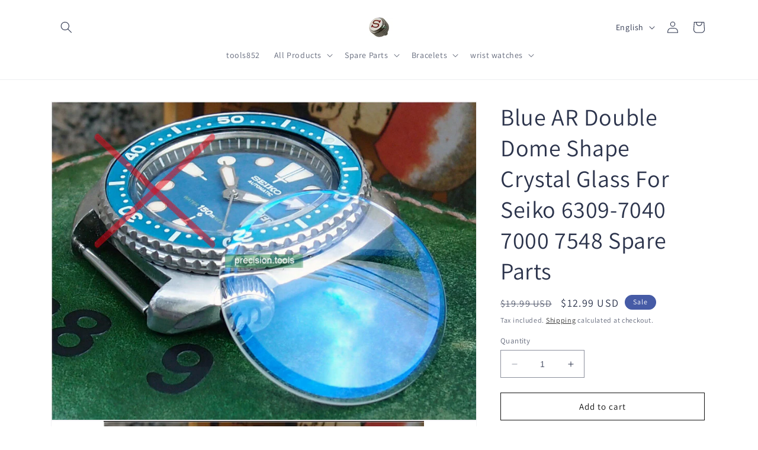

--- FILE ---
content_type: text/html; charset=utf-8
request_url: https://tools852.com/products/blue-ar-double-dome-shape-crystal-glass-for-6309-7040-7000-7548-spare-parts
body_size: 32279
content:
<!doctype html>
<html class="no-js" lang="en">
  <head>
    <meta charset="utf-8">
    <meta http-equiv="X-UA-Compatible" content="IE=edge">
    <meta name="viewport" content="width=device-width,initial-scale=1">
    <meta name="theme-color" content="">
    <link rel="canonical" href="https://tools852.com/products/blue-ar-double-dome-shape-crystal-glass-for-6309-7040-7000-7548-spare-parts">
    <link rel="preconnect" href="https://cdn.shopify.com" crossorigin><link rel="preconnect" href="https://fonts.shopifycdn.com" crossorigin><title>
      Blue AR Double Dome Shape Crystal Glass For Seiko 6309-7040 7000 7548
 &ndash; tools852</title>

    
      <meta name="description" content="brand NEW , a replacement spare parts , as same as Original , perfect made for Seiko 6309-7040 series ONLY , made of a mineral glass , double DOMED shape , with Blue color AR coating , diameter : about 32mm , thickness : about 3.0mm , also fit following Seiko model no. : 6309-7049 , 6309-7548">
    

    

<meta property="og:site_name" content="tools852">
<meta property="og:url" content="https://tools852.com/products/blue-ar-double-dome-shape-crystal-glass-for-6309-7040-7000-7548-spare-parts">
<meta property="og:title" content="Blue AR Double Dome Shape Crystal Glass For Seiko 6309-7040 7000 7548">
<meta property="og:type" content="product">
<meta property="og:description" content="brand NEW , a replacement spare parts , as same as Original , perfect made for Seiko 6309-7040 series ONLY , made of a mineral glass , double DOMED shape , with Blue color AR coating , diameter : about 32mm , thickness : about 3.0mm , also fit following Seiko model no. : 6309-7049 , 6309-7548"><meta property="og:image" content="http://tools852.com/cdn/shop/files/0219_00_01.jpg?v=1686473208">
  <meta property="og:image:secure_url" content="https://tools852.com/cdn/shop/files/0219_00_01.jpg?v=1686473208">
  <meta property="og:image:width" content="1050">
  <meta property="og:image:height" content="786"><meta property="og:price:amount" content="12.99">
  <meta property="og:price:currency" content="USD"><meta name="twitter:card" content="summary_large_image">
<meta name="twitter:title" content="Blue AR Double Dome Shape Crystal Glass For Seiko 6309-7040 7000 7548">
<meta name="twitter:description" content="brand NEW , a replacement spare parts , as same as Original , perfect made for Seiko 6309-7040 series ONLY , made of a mineral glass , double DOMED shape , with Blue color AR coating , diameter : about 32mm , thickness : about 3.0mm , also fit following Seiko model no. : 6309-7049 , 6309-7548">


    <script src="//tools852.com/cdn/shop/t/1/assets/constants.js?v=95358004781563950421682412995" defer="defer"></script>
    <script src="//tools852.com/cdn/shop/t/1/assets/pubsub.js?v=2921868252632587581682413005" defer="defer"></script>
    <script src="//tools852.com/cdn/shop/t/1/assets/global.js?v=127210358271191040921682412998" defer="defer"></script>
    <script>window.performance && window.performance.mark && window.performance.mark('shopify.content_for_header.start');</script><meta id="shopify-digital-wallet" name="shopify-digital-wallet" content="/75224940825/digital_wallets/dialog">
<meta name="shopify-checkout-api-token" content="4c920fdcaee0b24903589bbd77b553c3">
<meta id="in-context-paypal-metadata" data-shop-id="75224940825" data-venmo-supported="false" data-environment="production" data-locale="en_US" data-paypal-v4="true" data-currency="USD">
<link rel="alternate" hreflang="x-default" href="https://tools852.com/products/blue-ar-double-dome-shape-crystal-glass-for-6309-7040-7000-7548-spare-parts">
<link rel="alternate" hreflang="en" href="https://tools852.com/products/blue-ar-double-dome-shape-crystal-glass-for-6309-7040-7000-7548-spare-parts">
<link rel="alternate" hreflang="ja" href="https://tools852.com/ja/products/blue-ar-double-dome-shape-crystal-glass-for-6309-7040-7000-7548-spare-parts">
<link rel="alternate" type="application/json+oembed" href="https://tools852.com/products/blue-ar-double-dome-shape-crystal-glass-for-6309-7040-7000-7548-spare-parts.oembed">
<script async="async" src="/checkouts/internal/preloads.js?locale=en-US"></script>
<script id="shopify-features" type="application/json">{"accessToken":"4c920fdcaee0b24903589bbd77b553c3","betas":["rich-media-storefront-analytics"],"domain":"tools852.com","predictiveSearch":true,"shopId":75224940825,"locale":"en"}</script>
<script>var Shopify = Shopify || {};
Shopify.shop = "tools852.myshopify.com";
Shopify.locale = "en";
Shopify.currency = {"active":"USD","rate":"1.0"};
Shopify.country = "US";
Shopify.theme = {"name":"Dawn","id":148175421721,"schema_name":"Dawn","schema_version":"9.0.0","theme_store_id":887,"role":"main"};
Shopify.theme.handle = "null";
Shopify.theme.style = {"id":null,"handle":null};
Shopify.cdnHost = "tools852.com/cdn";
Shopify.routes = Shopify.routes || {};
Shopify.routes.root = "/";</script>
<script type="module">!function(o){(o.Shopify=o.Shopify||{}).modules=!0}(window);</script>
<script>!function(o){function n(){var o=[];function n(){o.push(Array.prototype.slice.apply(arguments))}return n.q=o,n}var t=o.Shopify=o.Shopify||{};t.loadFeatures=n(),t.autoloadFeatures=n()}(window);</script>
<script id="shop-js-analytics" type="application/json">{"pageType":"product"}</script>
<script defer="defer" async type="module" src="//tools852.com/cdn/shopifycloud/shop-js/modules/v2/client.init-shop-cart-sync_BT-GjEfc.en.esm.js"></script>
<script defer="defer" async type="module" src="//tools852.com/cdn/shopifycloud/shop-js/modules/v2/chunk.common_D58fp_Oc.esm.js"></script>
<script defer="defer" async type="module" src="//tools852.com/cdn/shopifycloud/shop-js/modules/v2/chunk.modal_xMitdFEc.esm.js"></script>
<script type="module">
  await import("//tools852.com/cdn/shopifycloud/shop-js/modules/v2/client.init-shop-cart-sync_BT-GjEfc.en.esm.js");
await import("//tools852.com/cdn/shopifycloud/shop-js/modules/v2/chunk.common_D58fp_Oc.esm.js");
await import("//tools852.com/cdn/shopifycloud/shop-js/modules/v2/chunk.modal_xMitdFEc.esm.js");

  window.Shopify.SignInWithShop?.initShopCartSync?.({"fedCMEnabled":true,"windoidEnabled":true});

</script>
<script id="__st">var __st={"a":75224940825,"offset":28800,"reqid":"03602b94-9d05-48a9-85f8-d1a31e7af685-1769063695","pageurl":"tools852.com\/products\/blue-ar-double-dome-shape-crystal-glass-for-6309-7040-7000-7548-spare-parts","u":"0eb40e2cc9cc","p":"product","rtyp":"product","rid":8380914303257};</script>
<script>window.ShopifyPaypalV4VisibilityTracking = true;</script>
<script id="captcha-bootstrap">!function(){'use strict';const t='contact',e='account',n='new_comment',o=[[t,t],['blogs',n],['comments',n],[t,'customer']],c=[[e,'customer_login'],[e,'guest_login'],[e,'recover_customer_password'],[e,'create_customer']],r=t=>t.map((([t,e])=>`form[action*='/${t}']:not([data-nocaptcha='true']) input[name='form_type'][value='${e}']`)).join(','),a=t=>()=>t?[...document.querySelectorAll(t)].map((t=>t.form)):[];function s(){const t=[...o],e=r(t);return a(e)}const i='password',u='form_key',d=['recaptcha-v3-token','g-recaptcha-response','h-captcha-response',i],f=()=>{try{return window.sessionStorage}catch{return}},m='__shopify_v',_=t=>t.elements[u];function p(t,e,n=!1){try{const o=window.sessionStorage,c=JSON.parse(o.getItem(e)),{data:r}=function(t){const{data:e,action:n}=t;return t[m]||n?{data:e,action:n}:{data:t,action:n}}(c);for(const[e,n]of Object.entries(r))t.elements[e]&&(t.elements[e].value=n);n&&o.removeItem(e)}catch(o){console.error('form repopulation failed',{error:o})}}const l='form_type',E='cptcha';function T(t){t.dataset[E]=!0}const w=window,h=w.document,L='Shopify',v='ce_forms',y='captcha';let A=!1;((t,e)=>{const n=(g='f06e6c50-85a8-45c8-87d0-21a2b65856fe',I='https://cdn.shopify.com/shopifycloud/storefront-forms-hcaptcha/ce_storefront_forms_captcha_hcaptcha.v1.5.2.iife.js',D={infoText:'Protected by hCaptcha',privacyText:'Privacy',termsText:'Terms'},(t,e,n)=>{const o=w[L][v],c=o.bindForm;if(c)return c(t,g,e,D).then(n);var r;o.q.push([[t,g,e,D],n]),r=I,A||(h.body.append(Object.assign(h.createElement('script'),{id:'captcha-provider',async:!0,src:r})),A=!0)});var g,I,D;w[L]=w[L]||{},w[L][v]=w[L][v]||{},w[L][v].q=[],w[L][y]=w[L][y]||{},w[L][y].protect=function(t,e){n(t,void 0,e),T(t)},Object.freeze(w[L][y]),function(t,e,n,w,h,L){const[v,y,A,g]=function(t,e,n){const i=e?o:[],u=t?c:[],d=[...i,...u],f=r(d),m=r(i),_=r(d.filter((([t,e])=>n.includes(e))));return[a(f),a(m),a(_),s()]}(w,h,L),I=t=>{const e=t.target;return e instanceof HTMLFormElement?e:e&&e.form},D=t=>v().includes(t);t.addEventListener('submit',(t=>{const e=I(t);if(!e)return;const n=D(e)&&!e.dataset.hcaptchaBound&&!e.dataset.recaptchaBound,o=_(e),c=g().includes(e)&&(!o||!o.value);(n||c)&&t.preventDefault(),c&&!n&&(function(t){try{if(!f())return;!function(t){const e=f();if(!e)return;const n=_(t);if(!n)return;const o=n.value;o&&e.removeItem(o)}(t);const e=Array.from(Array(32),(()=>Math.random().toString(36)[2])).join('');!function(t,e){_(t)||t.append(Object.assign(document.createElement('input'),{type:'hidden',name:u})),t.elements[u].value=e}(t,e),function(t,e){const n=f();if(!n)return;const o=[...t.querySelectorAll(`input[type='${i}']`)].map((({name:t})=>t)),c=[...d,...o],r={};for(const[a,s]of new FormData(t).entries())c.includes(a)||(r[a]=s);n.setItem(e,JSON.stringify({[m]:1,action:t.action,data:r}))}(t,e)}catch(e){console.error('failed to persist form',e)}}(e),e.submit())}));const S=(t,e)=>{t&&!t.dataset[E]&&(n(t,e.some((e=>e===t))),T(t))};for(const o of['focusin','change'])t.addEventListener(o,(t=>{const e=I(t);D(e)&&S(e,y())}));const B=e.get('form_key'),M=e.get(l),P=B&&M;t.addEventListener('DOMContentLoaded',(()=>{const t=y();if(P)for(const e of t)e.elements[l].value===M&&p(e,B);[...new Set([...A(),...v().filter((t=>'true'===t.dataset.shopifyCaptcha))])].forEach((e=>S(e,t)))}))}(h,new URLSearchParams(w.location.search),n,t,e,['guest_login'])})(!0,!0)}();</script>
<script integrity="sha256-4kQ18oKyAcykRKYeNunJcIwy7WH5gtpwJnB7kiuLZ1E=" data-source-attribution="shopify.loadfeatures" defer="defer" src="//tools852.com/cdn/shopifycloud/storefront/assets/storefront/load_feature-a0a9edcb.js" crossorigin="anonymous"></script>
<script data-source-attribution="shopify.dynamic_checkout.dynamic.init">var Shopify=Shopify||{};Shopify.PaymentButton=Shopify.PaymentButton||{isStorefrontPortableWallets:!0,init:function(){window.Shopify.PaymentButton.init=function(){};var t=document.createElement("script");t.src="https://tools852.com/cdn/shopifycloud/portable-wallets/latest/portable-wallets.en.js",t.type="module",document.head.appendChild(t)}};
</script>
<script data-source-attribution="shopify.dynamic_checkout.buyer_consent">
  function portableWalletsHideBuyerConsent(e){var t=document.getElementById("shopify-buyer-consent"),n=document.getElementById("shopify-subscription-policy-button");t&&n&&(t.classList.add("hidden"),t.setAttribute("aria-hidden","true"),n.removeEventListener("click",e))}function portableWalletsShowBuyerConsent(e){var t=document.getElementById("shopify-buyer-consent"),n=document.getElementById("shopify-subscription-policy-button");t&&n&&(t.classList.remove("hidden"),t.removeAttribute("aria-hidden"),n.addEventListener("click",e))}window.Shopify?.PaymentButton&&(window.Shopify.PaymentButton.hideBuyerConsent=portableWalletsHideBuyerConsent,window.Shopify.PaymentButton.showBuyerConsent=portableWalletsShowBuyerConsent);
</script>
<script>
  function portableWalletsCleanup(e){e&&e.src&&console.error("Failed to load portable wallets script "+e.src);var t=document.querySelectorAll("shopify-accelerated-checkout .shopify-payment-button__skeleton, shopify-accelerated-checkout-cart .wallet-cart-button__skeleton"),e=document.getElementById("shopify-buyer-consent");for(let e=0;e<t.length;e++)t[e].remove();e&&e.remove()}function portableWalletsNotLoadedAsModule(e){e instanceof ErrorEvent&&"string"==typeof e.message&&e.message.includes("import.meta")&&"string"==typeof e.filename&&e.filename.includes("portable-wallets")&&(window.removeEventListener("error",portableWalletsNotLoadedAsModule),window.Shopify.PaymentButton.failedToLoad=e,"loading"===document.readyState?document.addEventListener("DOMContentLoaded",window.Shopify.PaymentButton.init):window.Shopify.PaymentButton.init())}window.addEventListener("error",portableWalletsNotLoadedAsModule);
</script>

<script type="module" src="https://tools852.com/cdn/shopifycloud/portable-wallets/latest/portable-wallets.en.js" onError="portableWalletsCleanup(this)" crossorigin="anonymous"></script>
<script nomodule>
  document.addEventListener("DOMContentLoaded", portableWalletsCleanup);
</script>

<script id='scb4127' type='text/javascript' async='' src='https://tools852.com/cdn/shopifycloud/privacy-banner/storefront-banner.js'></script><link id="shopify-accelerated-checkout-styles" rel="stylesheet" media="screen" href="https://tools852.com/cdn/shopifycloud/portable-wallets/latest/accelerated-checkout-backwards-compat.css" crossorigin="anonymous">
<style id="shopify-accelerated-checkout-cart">
        #shopify-buyer-consent {
  margin-top: 1em;
  display: inline-block;
  width: 100%;
}

#shopify-buyer-consent.hidden {
  display: none;
}

#shopify-subscription-policy-button {
  background: none;
  border: none;
  padding: 0;
  text-decoration: underline;
  font-size: inherit;
  cursor: pointer;
}

#shopify-subscription-policy-button::before {
  box-shadow: none;
}

      </style>
<script id="sections-script" data-sections="header" defer="defer" src="//tools852.com/cdn/shop/t/1/compiled_assets/scripts.js?v=86"></script>
<script>window.performance && window.performance.mark && window.performance.mark('shopify.content_for_header.end');</script>


    <style data-shopify>
      @font-face {
  font-family: Assistant;
  font-weight: 400;
  font-style: normal;
  font-display: swap;
  src: url("//tools852.com/cdn/fonts/assistant/assistant_n4.9120912a469cad1cc292572851508ca49d12e768.woff2") format("woff2"),
       url("//tools852.com/cdn/fonts/assistant/assistant_n4.6e9875ce64e0fefcd3f4446b7ec9036b3ddd2985.woff") format("woff");
}

      @font-face {
  font-family: Assistant;
  font-weight: 700;
  font-style: normal;
  font-display: swap;
  src: url("//tools852.com/cdn/fonts/assistant/assistant_n7.bf44452348ec8b8efa3aa3068825305886b1c83c.woff2") format("woff2"),
       url("//tools852.com/cdn/fonts/assistant/assistant_n7.0c887fee83f6b3bda822f1150b912c72da0f7b64.woff") format("woff");
}

      
      
      @font-face {
  font-family: Assistant;
  font-weight: 400;
  font-style: normal;
  font-display: swap;
  src: url("//tools852.com/cdn/fonts/assistant/assistant_n4.9120912a469cad1cc292572851508ca49d12e768.woff2") format("woff2"),
       url("//tools852.com/cdn/fonts/assistant/assistant_n4.6e9875ce64e0fefcd3f4446b7ec9036b3ddd2985.woff") format("woff");
}


      :root {
        --font-body-family: Assistant, sans-serif;
        --font-body-style: normal;
        --font-body-weight: 400;
        --font-body-weight-bold: 700;

        --font-heading-family: Assistant, sans-serif;
        --font-heading-style: normal;
        --font-heading-weight: 400;

        --font-body-scale: 1.0;
        --font-heading-scale: 1.0;

        --color-base-text: 44, 52, 76;
        --color-shadow: 44, 52, 76;
        --color-base-background-1: 255, 255, 255;
        --color-base-background-2: 243, 243, 243;
        --color-base-solid-button-labels: 255, 255, 255;
        --color-base-outline-button-labels: 18, 18, 18;
        --color-base-accent-1: 18, 18, 18;
        --color-base-accent-2: 70, 91, 166;
        --payment-terms-background-color: #ffffff;

        --gradient-base-background-1: #ffffff;
        --gradient-base-background-2: #f3f3f3;
        --gradient-base-accent-1: #121212;
        --gradient-base-accent-2: #465ba6;

        --media-padding: px;
        --media-border-opacity: 0.05;
        --media-border-width: 1px;
        --media-radius: 0px;
        --media-shadow-opacity: 0.0;
        --media-shadow-horizontal-offset: 0px;
        --media-shadow-vertical-offset: 4px;
        --media-shadow-blur-radius: 5px;
        --media-shadow-visible: 0;

        --page-width: 120rem;
        --page-width-margin: 0rem;

        --product-card-image-padding: 0.0rem;
        --product-card-corner-radius: 0.0rem;
        --product-card-text-alignment: left;
        --product-card-border-width: 0.0rem;
        --product-card-border-opacity: 0.1;
        --product-card-shadow-opacity: 0.0;
        --product-card-shadow-visible: 0;
        --product-card-shadow-horizontal-offset: 0.0rem;
        --product-card-shadow-vertical-offset: 0.4rem;
        --product-card-shadow-blur-radius: 0.5rem;

        --collection-card-image-padding: 0.0rem;
        --collection-card-corner-radius: 0.0rem;
        --collection-card-text-alignment: left;
        --collection-card-border-width: 0.0rem;
        --collection-card-border-opacity: 0.1;
        --collection-card-shadow-opacity: 0.0;
        --collection-card-shadow-visible: 0;
        --collection-card-shadow-horizontal-offset: 0.0rem;
        --collection-card-shadow-vertical-offset: 0.4rem;
        --collection-card-shadow-blur-radius: 0.5rem;

        --blog-card-image-padding: 0.0rem;
        --blog-card-corner-radius: 0.0rem;
        --blog-card-text-alignment: left;
        --blog-card-border-width: 0.0rem;
        --blog-card-border-opacity: 0.1;
        --blog-card-shadow-opacity: 0.0;
        --blog-card-shadow-visible: 0;
        --blog-card-shadow-horizontal-offset: 0.0rem;
        --blog-card-shadow-vertical-offset: 0.4rem;
        --blog-card-shadow-blur-radius: 0.5rem;

        --badge-corner-radius: 4.0rem;

        --popup-border-width: 1px;
        --popup-border-opacity: 0.1;
        --popup-corner-radius: 0px;
        --popup-shadow-opacity: 0.0;
        --popup-shadow-horizontal-offset: 0px;
        --popup-shadow-vertical-offset: 4px;
        --popup-shadow-blur-radius: 5px;

        --drawer-border-width: 0px;
        --drawer-border-opacity: 0.1;
        --drawer-shadow-opacity: 0.0;
        --drawer-shadow-horizontal-offset: 0px;
        --drawer-shadow-vertical-offset: 4px;
        --drawer-shadow-blur-radius: 5px;

        --spacing-sections-desktop: 0px;
        --spacing-sections-mobile: 0px;

        --grid-desktop-vertical-spacing: 8px;
        --grid-desktop-horizontal-spacing: 8px;
        --grid-mobile-vertical-spacing: 4px;
        --grid-mobile-horizontal-spacing: 4px;

        --text-boxes-border-opacity: 0.1;
        --text-boxes-border-width: 0px;
        --text-boxes-radius: 0px;
        --text-boxes-shadow-opacity: 0.0;
        --text-boxes-shadow-visible: 0;
        --text-boxes-shadow-horizontal-offset: 0px;
        --text-boxes-shadow-vertical-offset: 4px;
        --text-boxes-shadow-blur-radius: 5px;

        --buttons-radius: 0px;
        --buttons-radius-outset: 0px;
        --buttons-border-width: 1px;
        --buttons-border-opacity: 1.0;
        --buttons-shadow-opacity: 0.0;
        --buttons-shadow-visible: 0;
        --buttons-shadow-horizontal-offset: 0px;
        --buttons-shadow-vertical-offset: 4px;
        --buttons-shadow-blur-radius: 5px;
        --buttons-border-offset: 0px;

        --inputs-radius: 0px;
        --inputs-border-width: 1px;
        --inputs-border-opacity: 0.55;
        --inputs-shadow-opacity: 0.0;
        --inputs-shadow-horizontal-offset: 0px;
        --inputs-margin-offset: 0px;
        --inputs-shadow-vertical-offset: 4px;
        --inputs-shadow-blur-radius: 5px;
        --inputs-radius-outset: 0px;

        --variant-pills-radius: 40px;
        --variant-pills-border-width: 1px;
        --variant-pills-border-opacity: 0.55;
        --variant-pills-shadow-opacity: 0.0;
        --variant-pills-shadow-horizontal-offset: 0px;
        --variant-pills-shadow-vertical-offset: 4px;
        --variant-pills-shadow-blur-radius: 5px;
      }

      *,
      *::before,
      *::after {
        box-sizing: inherit;
      }

      html {
        box-sizing: border-box;
        font-size: calc(var(--font-body-scale) * 62.5%);
        height: 100%;
      }

      body {
        display: grid;
        grid-template-rows: auto auto 1fr auto;
        grid-template-columns: 100%;
        min-height: 100%;
        margin: 0;
        font-size: 1.5rem;
        letter-spacing: 0.06rem;
        line-height: calc(1 + 0.8 / var(--font-body-scale));
        font-family: var(--font-body-family);
        font-style: var(--font-body-style);
        font-weight: var(--font-body-weight);
      }

      @media screen and (min-width: 750px) {
        body {
          font-size: 1.6rem;
        }
      }
    </style>

    <link href="//tools852.com/cdn/shop/t/1/assets/base.css?v=140624990073879848751682412974" rel="stylesheet" type="text/css" media="all" />
<link rel="preload" as="font" href="//tools852.com/cdn/fonts/assistant/assistant_n4.9120912a469cad1cc292572851508ca49d12e768.woff2" type="font/woff2" crossorigin><link rel="preload" as="font" href="//tools852.com/cdn/fonts/assistant/assistant_n4.9120912a469cad1cc292572851508ca49d12e768.woff2" type="font/woff2" crossorigin><link rel="stylesheet" href="//tools852.com/cdn/shop/t/1/assets/component-predictive-search.css?v=85913294783299393391682412990" media="print" onload="this.media='all'"><script>document.documentElement.className = document.documentElement.className.replace('no-js', 'js');
    if (Shopify.designMode) {
      document.documentElement.classList.add('shopify-design-mode');
    }
    </script>
  <link href="https://monorail-edge.shopifysvc.com" rel="dns-prefetch">
<script>(function(){if ("sendBeacon" in navigator && "performance" in window) {try {var session_token_from_headers = performance.getEntriesByType('navigation')[0].serverTiming.find(x => x.name == '_s').description;} catch {var session_token_from_headers = undefined;}var session_cookie_matches = document.cookie.match(/_shopify_s=([^;]*)/);var session_token_from_cookie = session_cookie_matches && session_cookie_matches.length === 2 ? session_cookie_matches[1] : "";var session_token = session_token_from_headers || session_token_from_cookie || "";function handle_abandonment_event(e) {var entries = performance.getEntries().filter(function(entry) {return /monorail-edge.shopifysvc.com/.test(entry.name);});if (!window.abandonment_tracked && entries.length === 0) {window.abandonment_tracked = true;var currentMs = Date.now();var navigation_start = performance.timing.navigationStart;var payload = {shop_id: 75224940825,url: window.location.href,navigation_start,duration: currentMs - navigation_start,session_token,page_type: "product"};window.navigator.sendBeacon("https://monorail-edge.shopifysvc.com/v1/produce", JSON.stringify({schema_id: "online_store_buyer_site_abandonment/1.1",payload: payload,metadata: {event_created_at_ms: currentMs,event_sent_at_ms: currentMs}}));}}window.addEventListener('pagehide', handle_abandonment_event);}}());</script>
<script id="web-pixels-manager-setup">(function e(e,d,r,n,o){if(void 0===o&&(o={}),!Boolean(null===(a=null===(i=window.Shopify)||void 0===i?void 0:i.analytics)||void 0===a?void 0:a.replayQueue)){var i,a;window.Shopify=window.Shopify||{};var t=window.Shopify;t.analytics=t.analytics||{};var s=t.analytics;s.replayQueue=[],s.publish=function(e,d,r){return s.replayQueue.push([e,d,r]),!0};try{self.performance.mark("wpm:start")}catch(e){}var l=function(){var e={modern:/Edge?\/(1{2}[4-9]|1[2-9]\d|[2-9]\d{2}|\d{4,})\.\d+(\.\d+|)|Firefox\/(1{2}[4-9]|1[2-9]\d|[2-9]\d{2}|\d{4,})\.\d+(\.\d+|)|Chrom(ium|e)\/(9{2}|\d{3,})\.\d+(\.\d+|)|(Maci|X1{2}).+ Version\/(15\.\d+|(1[6-9]|[2-9]\d|\d{3,})\.\d+)([,.]\d+|)( \(\w+\)|)( Mobile\/\w+|) Safari\/|Chrome.+OPR\/(9{2}|\d{3,})\.\d+\.\d+|(CPU[ +]OS|iPhone[ +]OS|CPU[ +]iPhone|CPU IPhone OS|CPU iPad OS)[ +]+(15[._]\d+|(1[6-9]|[2-9]\d|\d{3,})[._]\d+)([._]\d+|)|Android:?[ /-](13[3-9]|1[4-9]\d|[2-9]\d{2}|\d{4,})(\.\d+|)(\.\d+|)|Android.+Firefox\/(13[5-9]|1[4-9]\d|[2-9]\d{2}|\d{4,})\.\d+(\.\d+|)|Android.+Chrom(ium|e)\/(13[3-9]|1[4-9]\d|[2-9]\d{2}|\d{4,})\.\d+(\.\d+|)|SamsungBrowser\/([2-9]\d|\d{3,})\.\d+/,legacy:/Edge?\/(1[6-9]|[2-9]\d|\d{3,})\.\d+(\.\d+|)|Firefox\/(5[4-9]|[6-9]\d|\d{3,})\.\d+(\.\d+|)|Chrom(ium|e)\/(5[1-9]|[6-9]\d|\d{3,})\.\d+(\.\d+|)([\d.]+$|.*Safari\/(?![\d.]+ Edge\/[\d.]+$))|(Maci|X1{2}).+ Version\/(10\.\d+|(1[1-9]|[2-9]\d|\d{3,})\.\d+)([,.]\d+|)( \(\w+\)|)( Mobile\/\w+|) Safari\/|Chrome.+OPR\/(3[89]|[4-9]\d|\d{3,})\.\d+\.\d+|(CPU[ +]OS|iPhone[ +]OS|CPU[ +]iPhone|CPU IPhone OS|CPU iPad OS)[ +]+(10[._]\d+|(1[1-9]|[2-9]\d|\d{3,})[._]\d+)([._]\d+|)|Android:?[ /-](13[3-9]|1[4-9]\d|[2-9]\d{2}|\d{4,})(\.\d+|)(\.\d+|)|Mobile Safari.+OPR\/([89]\d|\d{3,})\.\d+\.\d+|Android.+Firefox\/(13[5-9]|1[4-9]\d|[2-9]\d{2}|\d{4,})\.\d+(\.\d+|)|Android.+Chrom(ium|e)\/(13[3-9]|1[4-9]\d|[2-9]\d{2}|\d{4,})\.\d+(\.\d+|)|Android.+(UC? ?Browser|UCWEB|U3)[ /]?(15\.([5-9]|\d{2,})|(1[6-9]|[2-9]\d|\d{3,})\.\d+)\.\d+|SamsungBrowser\/(5\.\d+|([6-9]|\d{2,})\.\d+)|Android.+MQ{2}Browser\/(14(\.(9|\d{2,})|)|(1[5-9]|[2-9]\d|\d{3,})(\.\d+|))(\.\d+|)|K[Aa][Ii]OS\/(3\.\d+|([4-9]|\d{2,})\.\d+)(\.\d+|)/},d=e.modern,r=e.legacy,n=navigator.userAgent;return n.match(d)?"modern":n.match(r)?"legacy":"unknown"}(),u="modern"===l?"modern":"legacy",c=(null!=n?n:{modern:"",legacy:""})[u],f=function(e){return[e.baseUrl,"/wpm","/b",e.hashVersion,"modern"===e.buildTarget?"m":"l",".js"].join("")}({baseUrl:d,hashVersion:r,buildTarget:u}),m=function(e){var d=e.version,r=e.bundleTarget,n=e.surface,o=e.pageUrl,i=e.monorailEndpoint;return{emit:function(e){var a=e.status,t=e.errorMsg,s=(new Date).getTime(),l=JSON.stringify({metadata:{event_sent_at_ms:s},events:[{schema_id:"web_pixels_manager_load/3.1",payload:{version:d,bundle_target:r,page_url:o,status:a,surface:n,error_msg:t},metadata:{event_created_at_ms:s}}]});if(!i)return console&&console.warn&&console.warn("[Web Pixels Manager] No Monorail endpoint provided, skipping logging."),!1;try{return self.navigator.sendBeacon.bind(self.navigator)(i,l)}catch(e){}var u=new XMLHttpRequest;try{return u.open("POST",i,!0),u.setRequestHeader("Content-Type","text/plain"),u.send(l),!0}catch(e){return console&&console.warn&&console.warn("[Web Pixels Manager] Got an unhandled error while logging to Monorail."),!1}}}}({version:r,bundleTarget:l,surface:e.surface,pageUrl:self.location.href,monorailEndpoint:e.monorailEndpoint});try{o.browserTarget=l,function(e){var d=e.src,r=e.async,n=void 0===r||r,o=e.onload,i=e.onerror,a=e.sri,t=e.scriptDataAttributes,s=void 0===t?{}:t,l=document.createElement("script"),u=document.querySelector("head"),c=document.querySelector("body");if(l.async=n,l.src=d,a&&(l.integrity=a,l.crossOrigin="anonymous"),s)for(var f in s)if(Object.prototype.hasOwnProperty.call(s,f))try{l.dataset[f]=s[f]}catch(e){}if(o&&l.addEventListener("load",o),i&&l.addEventListener("error",i),u)u.appendChild(l);else{if(!c)throw new Error("Did not find a head or body element to append the script");c.appendChild(l)}}({src:f,async:!0,onload:function(){if(!function(){var e,d;return Boolean(null===(d=null===(e=window.Shopify)||void 0===e?void 0:e.analytics)||void 0===d?void 0:d.initialized)}()){var d=window.webPixelsManager.init(e)||void 0;if(d){var r=window.Shopify.analytics;r.replayQueue.forEach((function(e){var r=e[0],n=e[1],o=e[2];d.publishCustomEvent(r,n,o)})),r.replayQueue=[],r.publish=d.publishCustomEvent,r.visitor=d.visitor,r.initialized=!0}}},onerror:function(){return m.emit({status:"failed",errorMsg:"".concat(f," has failed to load")})},sri:function(e){var d=/^sha384-[A-Za-z0-9+/=]+$/;return"string"==typeof e&&d.test(e)}(c)?c:"",scriptDataAttributes:o}),m.emit({status:"loading"})}catch(e){m.emit({status:"failed",errorMsg:(null==e?void 0:e.message)||"Unknown error"})}}})({shopId: 75224940825,storefrontBaseUrl: "https://tools852.com",extensionsBaseUrl: "https://extensions.shopifycdn.com/cdn/shopifycloud/web-pixels-manager",monorailEndpoint: "https://monorail-edge.shopifysvc.com/unstable/produce_batch",surface: "storefront-renderer",enabledBetaFlags: ["2dca8a86"],webPixelsConfigList: [{"id":"shopify-app-pixel","configuration":"{}","eventPayloadVersion":"v1","runtimeContext":"STRICT","scriptVersion":"0450","apiClientId":"shopify-pixel","type":"APP","privacyPurposes":["ANALYTICS","MARKETING"]},{"id":"shopify-custom-pixel","eventPayloadVersion":"v1","runtimeContext":"LAX","scriptVersion":"0450","apiClientId":"shopify-pixel","type":"CUSTOM","privacyPurposes":["ANALYTICS","MARKETING"]}],isMerchantRequest: false,initData: {"shop":{"name":"tools852","paymentSettings":{"currencyCode":"USD"},"myshopifyDomain":"tools852.myshopify.com","countryCode":"HK","storefrontUrl":"https:\/\/tools852.com"},"customer":null,"cart":null,"checkout":null,"productVariants":[{"price":{"amount":12.99,"currencyCode":"USD"},"product":{"title":"Blue  AR Double Dome Shape Crystal Glass For Seiko 6309-7040 7000 7548 Spare Parts","vendor":"tools852","id":"8380914303257","untranslatedTitle":"Blue  AR Double Dome Shape Crystal Glass For Seiko 6309-7040 7000 7548 Spare Parts","url":"\/products\/blue-ar-double-dome-shape-crystal-glass-for-6309-7040-7000-7548-spare-parts","type":"watch parts"},"id":"45430199615769","image":{"src":"\/\/tools852.com\/cdn\/shop\/files\/0219_00_01.jpg?v=1686473208"},"sku":"0219_6309_dome_AR","title":"Default Title","untranslatedTitle":"Default Title"}],"purchasingCompany":null},},"https://tools852.com/cdn","fcfee988w5aeb613cpc8e4bc33m6693e112",{"modern":"","legacy":""},{"shopId":"75224940825","storefrontBaseUrl":"https:\/\/tools852.com","extensionBaseUrl":"https:\/\/extensions.shopifycdn.com\/cdn\/shopifycloud\/web-pixels-manager","surface":"storefront-renderer","enabledBetaFlags":"[\"2dca8a86\"]","isMerchantRequest":"false","hashVersion":"fcfee988w5aeb613cpc8e4bc33m6693e112","publish":"custom","events":"[[\"page_viewed\",{}],[\"product_viewed\",{\"productVariant\":{\"price\":{\"amount\":12.99,\"currencyCode\":\"USD\"},\"product\":{\"title\":\"Blue  AR Double Dome Shape Crystal Glass For Seiko 6309-7040 7000 7548 Spare Parts\",\"vendor\":\"tools852\",\"id\":\"8380914303257\",\"untranslatedTitle\":\"Blue  AR Double Dome Shape Crystal Glass For Seiko 6309-7040 7000 7548 Spare Parts\",\"url\":\"\/products\/blue-ar-double-dome-shape-crystal-glass-for-6309-7040-7000-7548-spare-parts\",\"type\":\"watch parts\"},\"id\":\"45430199615769\",\"image\":{\"src\":\"\/\/tools852.com\/cdn\/shop\/files\/0219_00_01.jpg?v=1686473208\"},\"sku\":\"0219_6309_dome_AR\",\"title\":\"Default Title\",\"untranslatedTitle\":\"Default Title\"}}]]"});</script><script>
  window.ShopifyAnalytics = window.ShopifyAnalytics || {};
  window.ShopifyAnalytics.meta = window.ShopifyAnalytics.meta || {};
  window.ShopifyAnalytics.meta.currency = 'USD';
  var meta = {"product":{"id":8380914303257,"gid":"gid:\/\/shopify\/Product\/8380914303257","vendor":"tools852","type":"watch parts","handle":"blue-ar-double-dome-shape-crystal-glass-for-6309-7040-7000-7548-spare-parts","variants":[{"id":45430199615769,"price":1299,"name":"Blue  AR Double Dome Shape Crystal Glass For Seiko 6309-7040 7000 7548 Spare Parts","public_title":null,"sku":"0219_6309_dome_AR"}],"remote":false},"page":{"pageType":"product","resourceType":"product","resourceId":8380914303257,"requestId":"03602b94-9d05-48a9-85f8-d1a31e7af685-1769063695"}};
  for (var attr in meta) {
    window.ShopifyAnalytics.meta[attr] = meta[attr];
  }
</script>
<script class="analytics">
  (function () {
    var customDocumentWrite = function(content) {
      var jquery = null;

      if (window.jQuery) {
        jquery = window.jQuery;
      } else if (window.Checkout && window.Checkout.$) {
        jquery = window.Checkout.$;
      }

      if (jquery) {
        jquery('body').append(content);
      }
    };

    var hasLoggedConversion = function(token) {
      if (token) {
        return document.cookie.indexOf('loggedConversion=' + token) !== -1;
      }
      return false;
    }

    var setCookieIfConversion = function(token) {
      if (token) {
        var twoMonthsFromNow = new Date(Date.now());
        twoMonthsFromNow.setMonth(twoMonthsFromNow.getMonth() + 2);

        document.cookie = 'loggedConversion=' + token + '; expires=' + twoMonthsFromNow;
      }
    }

    var trekkie = window.ShopifyAnalytics.lib = window.trekkie = window.trekkie || [];
    if (trekkie.integrations) {
      return;
    }
    trekkie.methods = [
      'identify',
      'page',
      'ready',
      'track',
      'trackForm',
      'trackLink'
    ];
    trekkie.factory = function(method) {
      return function() {
        var args = Array.prototype.slice.call(arguments);
        args.unshift(method);
        trekkie.push(args);
        return trekkie;
      };
    };
    for (var i = 0; i < trekkie.methods.length; i++) {
      var key = trekkie.methods[i];
      trekkie[key] = trekkie.factory(key);
    }
    trekkie.load = function(config) {
      trekkie.config = config || {};
      trekkie.config.initialDocumentCookie = document.cookie;
      var first = document.getElementsByTagName('script')[0];
      var script = document.createElement('script');
      script.type = 'text/javascript';
      script.onerror = function(e) {
        var scriptFallback = document.createElement('script');
        scriptFallback.type = 'text/javascript';
        scriptFallback.onerror = function(error) {
                var Monorail = {
      produce: function produce(monorailDomain, schemaId, payload) {
        var currentMs = new Date().getTime();
        var event = {
          schema_id: schemaId,
          payload: payload,
          metadata: {
            event_created_at_ms: currentMs,
            event_sent_at_ms: currentMs
          }
        };
        return Monorail.sendRequest("https://" + monorailDomain + "/v1/produce", JSON.stringify(event));
      },
      sendRequest: function sendRequest(endpointUrl, payload) {
        // Try the sendBeacon API
        if (window && window.navigator && typeof window.navigator.sendBeacon === 'function' && typeof window.Blob === 'function' && !Monorail.isIos12()) {
          var blobData = new window.Blob([payload], {
            type: 'text/plain'
          });

          if (window.navigator.sendBeacon(endpointUrl, blobData)) {
            return true;
          } // sendBeacon was not successful

        } // XHR beacon

        var xhr = new XMLHttpRequest();

        try {
          xhr.open('POST', endpointUrl);
          xhr.setRequestHeader('Content-Type', 'text/plain');
          xhr.send(payload);
        } catch (e) {
          console.log(e);
        }

        return false;
      },
      isIos12: function isIos12() {
        return window.navigator.userAgent.lastIndexOf('iPhone; CPU iPhone OS 12_') !== -1 || window.navigator.userAgent.lastIndexOf('iPad; CPU OS 12_') !== -1;
      }
    };
    Monorail.produce('monorail-edge.shopifysvc.com',
      'trekkie_storefront_load_errors/1.1',
      {shop_id: 75224940825,
      theme_id: 148175421721,
      app_name: "storefront",
      context_url: window.location.href,
      source_url: "//tools852.com/cdn/s/trekkie.storefront.1bbfab421998800ff09850b62e84b8915387986d.min.js"});

        };
        scriptFallback.async = true;
        scriptFallback.src = '//tools852.com/cdn/s/trekkie.storefront.1bbfab421998800ff09850b62e84b8915387986d.min.js';
        first.parentNode.insertBefore(scriptFallback, first);
      };
      script.async = true;
      script.src = '//tools852.com/cdn/s/trekkie.storefront.1bbfab421998800ff09850b62e84b8915387986d.min.js';
      first.parentNode.insertBefore(script, first);
    };
    trekkie.load(
      {"Trekkie":{"appName":"storefront","development":false,"defaultAttributes":{"shopId":75224940825,"isMerchantRequest":null,"themeId":148175421721,"themeCityHash":"18032184120491249153","contentLanguage":"en","currency":"USD","eventMetadataId":"806cd832-a66c-4ae5-b8ae-86eaedf40df6"},"isServerSideCookieWritingEnabled":true,"monorailRegion":"shop_domain","enabledBetaFlags":["65f19447"]},"Session Attribution":{},"S2S":{"facebookCapiEnabled":false,"source":"trekkie-storefront-renderer","apiClientId":580111}}
    );

    var loaded = false;
    trekkie.ready(function() {
      if (loaded) return;
      loaded = true;

      window.ShopifyAnalytics.lib = window.trekkie;

      var originalDocumentWrite = document.write;
      document.write = customDocumentWrite;
      try { window.ShopifyAnalytics.merchantGoogleAnalytics.call(this); } catch(error) {};
      document.write = originalDocumentWrite;

      window.ShopifyAnalytics.lib.page(null,{"pageType":"product","resourceType":"product","resourceId":8380914303257,"requestId":"03602b94-9d05-48a9-85f8-d1a31e7af685-1769063695","shopifyEmitted":true});

      var match = window.location.pathname.match(/checkouts\/(.+)\/(thank_you|post_purchase)/)
      var token = match? match[1]: undefined;
      if (!hasLoggedConversion(token)) {
        setCookieIfConversion(token);
        window.ShopifyAnalytics.lib.track("Viewed Product",{"currency":"USD","variantId":45430199615769,"productId":8380914303257,"productGid":"gid:\/\/shopify\/Product\/8380914303257","name":"Blue  AR Double Dome Shape Crystal Glass For Seiko 6309-7040 7000 7548 Spare Parts","price":"12.99","sku":"0219_6309_dome_AR","brand":"tools852","variant":null,"category":"watch parts","nonInteraction":true,"remote":false},undefined,undefined,{"shopifyEmitted":true});
      window.ShopifyAnalytics.lib.track("monorail:\/\/trekkie_storefront_viewed_product\/1.1",{"currency":"USD","variantId":45430199615769,"productId":8380914303257,"productGid":"gid:\/\/shopify\/Product\/8380914303257","name":"Blue  AR Double Dome Shape Crystal Glass For Seiko 6309-7040 7000 7548 Spare Parts","price":"12.99","sku":"0219_6309_dome_AR","brand":"tools852","variant":null,"category":"watch parts","nonInteraction":true,"remote":false,"referer":"https:\/\/tools852.com\/products\/blue-ar-double-dome-shape-crystal-glass-for-6309-7040-7000-7548-spare-parts"});
      }
    });


        var eventsListenerScript = document.createElement('script');
        eventsListenerScript.async = true;
        eventsListenerScript.src = "//tools852.com/cdn/shopifycloud/storefront/assets/shop_events_listener-3da45d37.js";
        document.getElementsByTagName('head')[0].appendChild(eventsListenerScript);

})();</script>
<script
  defer
  src="https://tools852.com/cdn/shopifycloud/perf-kit/shopify-perf-kit-3.0.4.min.js"
  data-application="storefront-renderer"
  data-shop-id="75224940825"
  data-render-region="gcp-us-central1"
  data-page-type="product"
  data-theme-instance-id="148175421721"
  data-theme-name="Dawn"
  data-theme-version="9.0.0"
  data-monorail-region="shop_domain"
  data-resource-timing-sampling-rate="10"
  data-shs="true"
  data-shs-beacon="true"
  data-shs-export-with-fetch="true"
  data-shs-logs-sample-rate="1"
  data-shs-beacon-endpoint="https://tools852.com/api/collect"
></script>
</head>

  <body class="gradient">
    <a class="skip-to-content-link button visually-hidden" href="#MainContent">
      Skip to content
    </a><!-- BEGIN sections: header-group -->
<div id="shopify-section-sections--18760990392601__header" class="shopify-section shopify-section-group-header-group section-header"><link rel="stylesheet" href="//tools852.com/cdn/shop/t/1/assets/component-list-menu.css?v=151968516119678728991682412983" media="print" onload="this.media='all'">
<link rel="stylesheet" href="//tools852.com/cdn/shop/t/1/assets/component-search.css?v=184225813856820874251682412993" media="print" onload="this.media='all'">
<link rel="stylesheet" href="//tools852.com/cdn/shop/t/1/assets/component-menu-drawer.css?v=94074963897493609391682412987" media="print" onload="this.media='all'">
<link rel="stylesheet" href="//tools852.com/cdn/shop/t/1/assets/component-cart-notification.css?v=108833082844665799571682412979" media="print" onload="this.media='all'">
<link rel="stylesheet" href="//tools852.com/cdn/shop/t/1/assets/component-cart-items.css?v=29412722223528841861682412979" media="print" onload="this.media='all'"><link rel="stylesheet" href="//tools852.com/cdn/shop/t/1/assets/component-price.css?v=65402837579211014041682412990" media="print" onload="this.media='all'">
  <link rel="stylesheet" href="//tools852.com/cdn/shop/t/1/assets/component-loading-overlay.css?v=167310470843593579841682412985" media="print" onload="this.media='all'"><link href="//tools852.com/cdn/shop/t/1/assets/component-localization-form.css?v=173603692892863148811682412986" rel="stylesheet" type="text/css" media="all" />
<noscript><link href="//tools852.com/cdn/shop/t/1/assets/component-list-menu.css?v=151968516119678728991682412983" rel="stylesheet" type="text/css" media="all" /></noscript>
<noscript><link href="//tools852.com/cdn/shop/t/1/assets/component-search.css?v=184225813856820874251682412993" rel="stylesheet" type="text/css" media="all" /></noscript>
<noscript><link href="//tools852.com/cdn/shop/t/1/assets/component-menu-drawer.css?v=94074963897493609391682412987" rel="stylesheet" type="text/css" media="all" /></noscript>
<noscript><link href="//tools852.com/cdn/shop/t/1/assets/component-cart-notification.css?v=108833082844665799571682412979" rel="stylesheet" type="text/css" media="all" /></noscript>
<noscript><link href="//tools852.com/cdn/shop/t/1/assets/component-cart-items.css?v=29412722223528841861682412979" rel="stylesheet" type="text/css" media="all" /></noscript>

<style>
  header-drawer {
    justify-self: start;
    margin-left: -1.2rem;
  }@media screen and (min-width: 990px) {
      header-drawer {
        display: none;
      }
    }.menu-drawer-container {
    display: flex;
  }

  .list-menu {
    list-style: none;
    padding: 0;
    margin: 0;
  }

  .list-menu--inline {
    display: inline-flex;
    flex-wrap: wrap;
  }

  summary.list-menu__item {
    padding-right: 2.7rem;
  }

  .list-menu__item {
    display: flex;
    align-items: center;
    line-height: calc(1 + 0.3 / var(--font-body-scale));
  }

  .list-menu__item--link {
    text-decoration: none;
    padding-bottom: 1rem;
    padding-top: 1rem;
    line-height: calc(1 + 0.8 / var(--font-body-scale));
  }

  @media screen and (min-width: 750px) {
    .list-menu__item--link {
      padding-bottom: 0.5rem;
      padding-top: 0.5rem;
    }
  }
</style><style data-shopify>.header {
    padding-top: 10px;
    padding-bottom: 10px;
  }

  .section-header {
    position: sticky; /* This is for fixing a Safari z-index issue. PR #2147 */
    margin-bottom: 0px;
  }

  @media screen and (min-width: 750px) {
    .section-header {
      margin-bottom: 0px;
    }
  }

  @media screen and (min-width: 990px) {
    .header {
      padding-top: 20px;
      padding-bottom: 20px;
    }
  }</style><script src="//tools852.com/cdn/shop/t/1/assets/details-disclosure.js?v=153497636716254413831682412996" defer="defer"></script>
<script src="//tools852.com/cdn/shop/t/1/assets/details-modal.js?v=4511761896672669691682412997" defer="defer"></script>
<script src="//tools852.com/cdn/shop/t/1/assets/cart-notification.js?v=160453272920806432391682412975" defer="defer"></script>
<script src="//tools852.com/cdn/shop/t/1/assets/search-form.js?v=113639710312857635801682413007" defer="defer"></script><script src="//tools852.com/cdn/shop/t/1/assets/localization-form.js?v=131562513936691783521682412998" defer="defer"></script><svg xmlns="http://www.w3.org/2000/svg" class="hidden">
  <symbol id="icon-search" viewbox="0 0 18 19" fill="none">
    <path fill-rule="evenodd" clip-rule="evenodd" d="M11.03 11.68A5.784 5.784 0 112.85 3.5a5.784 5.784 0 018.18 8.18zm.26 1.12a6.78 6.78 0 11.72-.7l5.4 5.4a.5.5 0 11-.71.7l-5.41-5.4z" fill="currentColor"/>
  </symbol>

  <symbol id="icon-reset" class="icon icon-close"  fill="none" viewBox="0 0 18 18" stroke="currentColor">
    <circle r="8.5" cy="9" cx="9" stroke-opacity="0.2"/>
    <path d="M6.82972 6.82915L1.17193 1.17097" stroke-linecap="round" stroke-linejoin="round" transform="translate(5 5)"/>
    <path d="M1.22896 6.88502L6.77288 1.11523" stroke-linecap="round" stroke-linejoin="round" transform="translate(5 5)"/>
  </symbol>

  <symbol id="icon-close" class="icon icon-close" fill="none" viewBox="0 0 18 17">
    <path d="M.865 15.978a.5.5 0 00.707.707l7.433-7.431 7.579 7.282a.501.501 0 00.846-.37.5.5 0 00-.153-.351L9.712 8.546l7.417-7.416a.5.5 0 10-.707-.708L8.991 7.853 1.413.573a.5.5 0 10-.693.72l7.563 7.268-7.418 7.417z" fill="currentColor">
  </symbol>
</svg><sticky-header data-sticky-type="on-scroll-up" class="header-wrapper color-background-1 gradient header-wrapper--border-bottom">
  <header class="header header--top-center header--mobile-center page-width header--has-menu"><header-drawer data-breakpoint="tablet">
        <details id="Details-menu-drawer-container" class="menu-drawer-container">
          <summary class="header__icon header__icon--menu header__icon--summary link focus-inset" aria-label="Menu">
            <span>
              <svg
  xmlns="http://www.w3.org/2000/svg"
  aria-hidden="true"
  focusable="false"
  class="icon icon-hamburger"
  fill="none"
  viewBox="0 0 18 16"
>
  <path d="M1 .5a.5.5 0 100 1h15.71a.5.5 0 000-1H1zM.5 8a.5.5 0 01.5-.5h15.71a.5.5 0 010 1H1A.5.5 0 01.5 8zm0 7a.5.5 0 01.5-.5h15.71a.5.5 0 010 1H1a.5.5 0 01-.5-.5z" fill="currentColor">
</svg>

              <svg
  xmlns="http://www.w3.org/2000/svg"
  aria-hidden="true"
  focusable="false"
  class="icon icon-close"
  fill="none"
  viewBox="0 0 18 17"
>
  <path d="M.865 15.978a.5.5 0 00.707.707l7.433-7.431 7.579 7.282a.501.501 0 00.846-.37.5.5 0 00-.153-.351L9.712 8.546l7.417-7.416a.5.5 0 10-.707-.708L8.991 7.853 1.413.573a.5.5 0 10-.693.72l7.563 7.268-7.418 7.417z" fill="currentColor">
</svg>

            </span>
          </summary>
          <div id="menu-drawer" class="gradient menu-drawer motion-reduce" tabindex="-1">
            <div class="menu-drawer__inner-container">
              <div class="menu-drawer__navigation-container">
                <nav class="menu-drawer__navigation">
                  <ul class="menu-drawer__menu has-submenu list-menu" role="list"><li><a href="/" class="menu-drawer__menu-item list-menu__item link link--text focus-inset">
                            tools852
                          </a></li><li><details id="Details-menu-drawer-menu-item-2">
                            <summary class="menu-drawer__menu-item list-menu__item link link--text focus-inset">
                              All Products
                              <svg
  viewBox="0 0 14 10"
  fill="none"
  aria-hidden="true"
  focusable="false"
  class="icon icon-arrow"
  xmlns="http://www.w3.org/2000/svg"
>
  <path fill-rule="evenodd" clip-rule="evenodd" d="M8.537.808a.5.5 0 01.817-.162l4 4a.5.5 0 010 .708l-4 4a.5.5 0 11-.708-.708L11.793 5.5H1a.5.5 0 010-1h10.793L8.646 1.354a.5.5 0 01-.109-.546z" fill="currentColor">
</svg>

                              <svg aria-hidden="true" focusable="false" class="icon icon-caret" viewBox="0 0 10 6">
  <path fill-rule="evenodd" clip-rule="evenodd" d="M9.354.646a.5.5 0 00-.708 0L5 4.293 1.354.646a.5.5 0 00-.708.708l4 4a.5.5 0 00.708 0l4-4a.5.5 0 000-.708z" fill="currentColor">
</svg>

                            </summary>
                            <div id="link-all-products" class="menu-drawer__submenu has-submenu gradient motion-reduce" tabindex="-1">
                              <div class="menu-drawer__inner-submenu">
                                <button class="menu-drawer__close-button link link--text focus-inset" aria-expanded="true">
                                  <svg
  viewBox="0 0 14 10"
  fill="none"
  aria-hidden="true"
  focusable="false"
  class="icon icon-arrow"
  xmlns="http://www.w3.org/2000/svg"
>
  <path fill-rule="evenodd" clip-rule="evenodd" d="M8.537.808a.5.5 0 01.817-.162l4 4a.5.5 0 010 .708l-4 4a.5.5 0 11-.708-.708L11.793 5.5H1a.5.5 0 010-1h10.793L8.646 1.354a.5.5 0 01-.109-.546z" fill="currentColor">
</svg>

                                  All Products
                                </button>
                                <ul class="menu-drawer__menu list-menu" role="list" tabindex="-1"><li><a href="/collections" class="menu-drawer__menu-item link link--text list-menu__item focus-inset">
                                          Collections
                                        </a></li></ul>
                              </div>
                            </div>
                          </details></li><li><details id="Details-menu-drawer-menu-item-3">
                            <summary class="menu-drawer__menu-item list-menu__item link link--text focus-inset">
                              Spare Parts
                              <svg
  viewBox="0 0 14 10"
  fill="none"
  aria-hidden="true"
  focusable="false"
  class="icon icon-arrow"
  xmlns="http://www.w3.org/2000/svg"
>
  <path fill-rule="evenodd" clip-rule="evenodd" d="M8.537.808a.5.5 0 01.817-.162l4 4a.5.5 0 010 .708l-4 4a.5.5 0 11-.708-.708L11.793 5.5H1a.5.5 0 010-1h10.793L8.646 1.354a.5.5 0 01-.109-.546z" fill="currentColor">
</svg>

                              <svg aria-hidden="true" focusable="false" class="icon icon-caret" viewBox="0 0 10 6">
  <path fill-rule="evenodd" clip-rule="evenodd" d="M9.354.646a.5.5 0 00-.708 0L5 4.293 1.354.646a.5.5 0 00-.708.708l4 4a.5.5 0 00.708 0l4-4a.5.5 0 000-.708z" fill="currentColor">
</svg>

                            </summary>
                            <div id="link-spare-parts" class="menu-drawer__submenu has-submenu gradient motion-reduce" tabindex="-1">
                              <div class="menu-drawer__inner-submenu">
                                <button class="menu-drawer__close-button link link--text focus-inset" aria-expanded="true">
                                  <svg
  viewBox="0 0 14 10"
  fill="none"
  aria-hidden="true"
  focusable="false"
  class="icon icon-arrow"
  xmlns="http://www.w3.org/2000/svg"
>
  <path fill-rule="evenodd" clip-rule="evenodd" d="M8.537.808a.5.5 0 01.817-.162l4 4a.5.5 0 010 .708l-4 4a.5.5 0 11-.708-.708L11.793 5.5H1a.5.5 0 010-1h10.793L8.646 1.354a.5.5 0 01-.109-.546z" fill="currentColor">
</svg>

                                  Spare Parts
                                </button>
                                <ul class="menu-drawer__menu list-menu" role="list" tabindex="-1"><li><a href="/collections/spare-parts" class="menu-drawer__menu-item link link--text list-menu__item focus-inset">
                                          All Spare Parts
                                        </a></li><li><a href="/collections/dials/dials" class="menu-drawer__menu-item link link--text list-menu__item focus-inset">
                                          dials
                                        </a></li><li><a href="/collections/inserts/inserts" class="menu-drawer__menu-item link link--text list-menu__item focus-inset">
                                          inserts
                                        </a></li><li><a href="/collections/crowns/crowns" class="menu-drawer__menu-item link link--text list-menu__item focus-inset">
                                          crowns
                                        </a></li><li><a href="/collections/crystal-glass/crystal-glass" class="menu-drawer__menu-item link link--text list-menu__item focus-inset">
                                          crystal glass
                                        </a></li><li><a href="/collections/pusher-buttons/pusher-buttons" class="menu-drawer__menu-item link link--text list-menu__item focus-inset">
                                          pusher buttons
                                        </a></li><li><a href="/collections/chapter-rings/chapter-rings" class="menu-drawer__menu-item link link--text list-menu__item focus-inset">
                                          chapter rings
                                        </a></li><li><a href="/collections/spring-bars/spring-bars" class="menu-drawer__menu-item link link--text list-menu__item focus-inset">
                                          spring bars
                                        </a></li><li><a href="/collections/other-parts/other-parts" class="menu-drawer__menu-item link link--text list-menu__item focus-inset">
                                          other parts
                                        </a></li><li><a href="/collections/skx007-series/skx007-series" class="menu-drawer__menu-item link link--text list-menu__item focus-inset">
                                          skx007 series
                                        </a></li><li><a href="/collections/skx013-series/skx013-series" class="menu-drawer__menu-item link link--text list-menu__item focus-inset">
                                          skx013 series
                                        </a></li><li><a href="/collections/skx031-series/skx031-series" class="menu-drawer__menu-item link link--text list-menu__item focus-inset">
                                          skx031 series
                                        </a></li><li><a href="/collections/srp773-series/srp773-series" class="menu-drawer__menu-item link link--text list-menu__item focus-inset">
                                          srp773 series
                                        </a></li><li><a href="/collections/sbdc001-series/sbdc001-series" class="menu-drawer__menu-item link link--text list-menu__item focus-inset">
                                          sbdc001 series
                                        </a></li><li><a href="/collections/6139-6002-series/6139-6002-series" class="menu-drawer__menu-item link link--text list-menu__item focus-inset">
                                          6139-6002 series
                                        </a></li><li><a href="/collections/6138-0040-series/6138-0040-series" class="menu-drawer__menu-item link link--text list-menu__item focus-inset">
                                          6138-0040 series
                                        </a></li><li><a href="/collections/6309-7040-series/6309-7040-series" class="menu-drawer__menu-item link link--text list-menu__item focus-inset">
                                          6309-7040 series
                                        </a></li></ul>
                              </div>
                            </div>
                          </details></li><li><details id="Details-menu-drawer-menu-item-4">
                            <summary class="menu-drawer__menu-item list-menu__item link link--text focus-inset">
                              Bracelets
                              <svg
  viewBox="0 0 14 10"
  fill="none"
  aria-hidden="true"
  focusable="false"
  class="icon icon-arrow"
  xmlns="http://www.w3.org/2000/svg"
>
  <path fill-rule="evenodd" clip-rule="evenodd" d="M8.537.808a.5.5 0 01.817-.162l4 4a.5.5 0 010 .708l-4 4a.5.5 0 11-.708-.708L11.793 5.5H1a.5.5 0 010-1h10.793L8.646 1.354a.5.5 0 01-.109-.546z" fill="currentColor">
</svg>

                              <svg aria-hidden="true" focusable="false" class="icon icon-caret" viewBox="0 0 10 6">
  <path fill-rule="evenodd" clip-rule="evenodd" d="M9.354.646a.5.5 0 00-.708 0L5 4.293 1.354.646a.5.5 0 00-.708.708l4 4a.5.5 0 00.708 0l4-4a.5.5 0 000-.708z" fill="currentColor">
</svg>

                            </summary>
                            <div id="link-bracelets" class="menu-drawer__submenu has-submenu gradient motion-reduce" tabindex="-1">
                              <div class="menu-drawer__inner-submenu">
                                <button class="menu-drawer__close-button link link--text focus-inset" aria-expanded="true">
                                  <svg
  viewBox="0 0 14 10"
  fill="none"
  aria-hidden="true"
  focusable="false"
  class="icon icon-arrow"
  xmlns="http://www.w3.org/2000/svg"
>
  <path fill-rule="evenodd" clip-rule="evenodd" d="M8.537.808a.5.5 0 01.817-.162l4 4a.5.5 0 010 .708l-4 4a.5.5 0 11-.708-.708L11.793 5.5H1a.5.5 0 010-1h10.793L8.646 1.354a.5.5 0 01-.109-.546z" fill="currentColor">
</svg>

                                  Bracelets
                                </button>
                                <ul class="menu-drawer__menu list-menu" role="list" tabindex="-1"><li><a href="/collections/bracelet" class="menu-drawer__menu-item link link--text list-menu__item focus-inset">
                                          All bracelets
                                        </a></li><li><a href="/collections/skx007/skx007" class="menu-drawer__menu-item link link--text list-menu__item focus-inset">
                                          skx007
                                        </a></li><li><a href="/collections/skx013/skx013" class="menu-drawer__menu-item link link--text list-menu__item focus-inset">
                                          skx013
                                        </a></li><li><a href="/collections/skx031/skx031" class="menu-drawer__menu-item link link--text list-menu__item focus-inset">
                                          skx031
                                        </a></li><li><a href="/collections/skx779/skx779" class="menu-drawer__menu-item link link--text list-menu__item focus-inset">
                                          skx779
                                        </a></li><li><a href="/collections/srp773/srp773" class="menu-drawer__menu-item link link--text list-menu__item focus-inset">
                                          srp773
                                        </a></li><li><a href="/collections/6138-0011/6138-0011" class="menu-drawer__menu-item link link--text list-menu__item focus-inset">
                                          6138-0011
                                        </a></li><li><a href="/collections/6119-7170/6119-7170" class="menu-drawer__menu-item link link--text list-menu__item focus-inset">
                                          6110-7170
                                        </a></li><li><a href="/collections/6309-7040/6309-7040" class="menu-drawer__menu-item link link--text list-menu__item focus-inset">
                                          6309-7040
                                        </a></li><li><a href="/collections/6138-0040/6138-0040" class="menu-drawer__menu-item link link--text list-menu__item focus-inset">
                                          6138-0040
                                        </a></li><li><a href="/collections/6138-7000/6138-7000" class="menu-drawer__menu-item link link--text list-menu__item focus-inset">
                                          6138-7000
                                        </a></li><li><a href="/collections/6139-6002/6139-6002" class="menu-drawer__menu-item link link--text list-menu__item focus-inset">
                                          6139-6002
                                        </a></li><li><a href="/collections/6139-6010/6139-6010" class="menu-drawer__menu-item link link--text list-menu__item focus-inset">
                                          6139-6010
                                        </a></li><li><a href="/collections/6139-8020/6139-8020" class="menu-drawer__menu-item link link--text list-menu__item focus-inset">
                                          6139-8020
                                        </a></li><li><a href="/collections/bellmatic/bellmatic" class="menu-drawer__menu-item link link--text list-menu__item focus-inset">
                                          bellmatic
                                        </a></li><li><a href="/collections/oyster-type/oyster-type" class="menu-drawer__menu-item link link--text list-menu__item focus-inset">
                                          oyster type
                                        </a></li><li><a href="/collections/jubilee-type/jubilee-type" class="menu-drawer__menu-item link link--text list-menu__item focus-inset">
                                          jubilee type
                                        </a></li><li><a href="/collections/president-type/president-type" class="menu-drawer__menu-item link link--text list-menu__item focus-inset">
                                          president type
                                        </a></li><li><a href="/collections/engineer-type/engineer-type" class="menu-drawer__menu-item link link--text list-menu__item focus-inset">
                                          engineer type
                                        </a></li></ul>
                              </div>
                            </div>
                          </details></li><li><details id="Details-menu-drawer-menu-item-5">
                            <summary class="menu-drawer__menu-item list-menu__item link link--text focus-inset">
                              wrist watches
                              <svg
  viewBox="0 0 14 10"
  fill="none"
  aria-hidden="true"
  focusable="false"
  class="icon icon-arrow"
  xmlns="http://www.w3.org/2000/svg"
>
  <path fill-rule="evenodd" clip-rule="evenodd" d="M8.537.808a.5.5 0 01.817-.162l4 4a.5.5 0 010 .708l-4 4a.5.5 0 11-.708-.708L11.793 5.5H1a.5.5 0 010-1h10.793L8.646 1.354a.5.5 0 01-.109-.546z" fill="currentColor">
</svg>

                              <svg aria-hidden="true" focusable="false" class="icon icon-caret" viewBox="0 0 10 6">
  <path fill-rule="evenodd" clip-rule="evenodd" d="M9.354.646a.5.5 0 00-.708 0L5 4.293 1.354.646a.5.5 0 00-.708.708l4 4a.5.5 0 00.708 0l4-4a.5.5 0 000-.708z" fill="currentColor">
</svg>

                            </summary>
                            <div id="link-wrist-watches" class="menu-drawer__submenu has-submenu gradient motion-reduce" tabindex="-1">
                              <div class="menu-drawer__inner-submenu">
                                <button class="menu-drawer__close-button link link--text focus-inset" aria-expanded="true">
                                  <svg
  viewBox="0 0 14 10"
  fill="none"
  aria-hidden="true"
  focusable="false"
  class="icon icon-arrow"
  xmlns="http://www.w3.org/2000/svg"
>
  <path fill-rule="evenodd" clip-rule="evenodd" d="M8.537.808a.5.5 0 01.817-.162l4 4a.5.5 0 010 .708l-4 4a.5.5 0 11-.708-.708L11.793 5.5H1a.5.5 0 010-1h10.793L8.646 1.354a.5.5 0 01-.109-.546z" fill="currentColor">
</svg>

                                  wrist watches
                                </button>
                                <ul class="menu-drawer__menu list-menu" role="list" tabindex="-1"><li><a href="/collections/hand-windup/hand-windup" class="menu-drawer__menu-item link link--text list-menu__item focus-inset">
                                          hand windup watches
                                        </a></li><li><a href="/collections/automatic/automatic" class="menu-drawer__menu-item link link--text list-menu__item focus-inset">
                                          automatic watches
                                        </a></li></ul>
                              </div>
                            </div>
                          </details></li></ul>
                </nav>
                <div class="menu-drawer__utility-links"><a href="https://shopify.com/75224940825/account?locale=en&region_country=US" class="menu-drawer__account link focus-inset h5 medium-hide large-up-hide">
                      <svg
  xmlns="http://www.w3.org/2000/svg"
  aria-hidden="true"
  focusable="false"
  class="icon icon-account"
  fill="none"
  viewBox="0 0 18 19"
>
  <path fill-rule="evenodd" clip-rule="evenodd" d="M6 4.5a3 3 0 116 0 3 3 0 01-6 0zm3-4a4 4 0 100 8 4 4 0 000-8zm5.58 12.15c1.12.82 1.83 2.24 1.91 4.85H1.51c.08-2.6.79-4.03 1.9-4.85C4.66 11.75 6.5 11.5 9 11.5s4.35.26 5.58 1.15zM9 10.5c-2.5 0-4.65.24-6.17 1.35C1.27 12.98.5 14.93.5 18v.5h17V18c0-3.07-.77-5.02-2.33-6.15-1.52-1.1-3.67-1.35-6.17-1.35z" fill="currentColor">
</svg>

Log in</a><div class="menu-drawer__localization header__localization">
<localization-form><form method="post" action="/localization" id="HeaderLanguageMobileForm" accept-charset="UTF-8" class="localization-form" enctype="multipart/form-data"><input type="hidden" name="form_type" value="localization" /><input type="hidden" name="utf8" value="✓" /><input type="hidden" name="_method" value="put" /><input type="hidden" name="return_to" value="/products/blue-ar-double-dome-shape-crystal-glass-for-6309-7040-7000-7548-spare-parts" /><div class="no-js-hidden">
                              <h2 class="visually-hidden" id="HeaderLanguageMobileLabel">Language</h2><div class="disclosure">
  <button
    type="button"
    class="disclosure__button localization-form__select localization-selector link link--text caption-large"
    aria-expanded="false"
    aria-controls="HeaderLanguageMobileList"
    aria-describedby="HeaderLanguageMobileLabel"
  >
    <span>English</span>
    <svg aria-hidden="true" focusable="false" class="icon icon-caret" viewBox="0 0 10 6">
  <path fill-rule="evenodd" clip-rule="evenodd" d="M9.354.646a.5.5 0 00-.708 0L5 4.293 1.354.646a.5.5 0 00-.708.708l4 4a.5.5 0 00.708 0l4-4a.5.5 0 000-.708z" fill="currentColor">
</svg>

  </button>
  <div class="disclosure__list-wrapper" hidden>
    <ul id="HeaderLanguageMobileList" role="list" class="disclosure__list list-unstyled"><li class="disclosure__item" tabindex="-1">
          <a
            class="link link--text disclosure__link caption-large disclosure__link--active focus-inset"
            href="#"
            hreflang="en"
            lang="en"
            
              aria-current="true"
            
            data-value="en"
          >
            English
          </a>
        </li><li class="disclosure__item" tabindex="-1">
          <a
            class="link link--text disclosure__link caption-large focus-inset"
            href="#"
            hreflang="ja"
            lang="ja"
            
            data-value="ja"
          >
            日本語
          </a>
        </li></ul>
  </div>
</div>
<input type="hidden" name="locale_code" value="en">
</div></form></localization-form></div><ul class="list list-social list-unstyled" role="list"></ul>
                </div>
              </div>
            </div>
          </div>
        </details>
      </header-drawer><details-modal class="header__search">
        <details>
          <summary class="header__icon header__icon--search header__icon--summary link focus-inset modal__toggle" aria-haspopup="dialog" aria-label="Search">
            <span>
              <svg class="modal__toggle-open icon icon-search" aria-hidden="true" focusable="false">
                <use href="#icon-search">
              </svg>
              <svg class="modal__toggle-close icon icon-close" aria-hidden="true" focusable="false">
                <use href="#icon-close">
              </svg>
            </span>
          </summary>
          <div class="search-modal modal__content gradient" role="dialog" aria-modal="true" aria-label="Search">
            <div class="modal-overlay"></div>
            <div class="search-modal__content search-modal__content-bottom" tabindex="-1"><predictive-search class="search-modal__form" data-loading-text="Loading..."><form action="/search" method="get" role="search" class="search search-modal__form">
                    <div class="field">
                      <input class="search__input field__input"
                        id="Search-In-Modal-1"
                        type="search"
                        name="q"
                        value=""
                        placeholder="Search"role="combobox"
                          aria-expanded="false"
                          aria-owns="predictive-search-results"
                          aria-controls="predictive-search-results"
                          aria-haspopup="listbox"
                          aria-autocomplete="list"
                          autocorrect="off"
                          autocomplete="off"
                          autocapitalize="off"
                          spellcheck="false">
                      <label class="field__label" for="Search-In-Modal-1">Search</label>
                      <input type="hidden" name="options[prefix]" value="last">
                      <button type="reset" class="reset__button field__button hidden" aria-label="Clear search term">
                        <svg class="icon icon-close" aria-hidden="true" focusable="false">
                          <use xlink:href="#icon-reset">
                        </svg>
                      </button>
                      <button class="search__button field__button" aria-label="Search">
                        <svg class="icon icon-search" aria-hidden="true" focusable="false">
                          <use href="#icon-search">
                        </svg>
                      </button>
                    </div><div class="predictive-search predictive-search--header" tabindex="-1" data-predictive-search>
                        <div class="predictive-search__loading-state">
                          <svg aria-hidden="true" focusable="false" class="spinner" viewBox="0 0 66 66" xmlns="http://www.w3.org/2000/svg">
                            <circle class="path" fill="none" stroke-width="6" cx="33" cy="33" r="30"></circle>
                          </svg>
                        </div>
                      </div>

                      <span class="predictive-search-status visually-hidden" role="status" aria-hidden="true"></span></form></predictive-search><button type="button" class="modal__close-button link link--text focus-inset" aria-label="Close">
                <svg class="icon icon-close" aria-hidden="true" focusable="false">
                  <use href="#icon-close">
                </svg>
              </button>
            </div>
          </div>
        </details>
      </details-modal><a href="/" class="header__heading-link link link--text focus-inset"><div class="header__heading-logo-wrapper">
                
                <img src="//tools852.com/cdn/shop/files/0536_00_02_c7c2ee08-070f-4deb-aa04-6f510d622483.jpg?v=1688185603&amp;width=600" alt="tools852" srcset="//tools852.com/cdn/shop/files/0536_00_02_c7c2ee08-070f-4deb-aa04-6f510d622483.jpg?v=1688185603&amp;width=50 50w, //tools852.com/cdn/shop/files/0536_00_02_c7c2ee08-070f-4deb-aa04-6f510d622483.jpg?v=1688185603&amp;width=75 75w, //tools852.com/cdn/shop/files/0536_00_02_c7c2ee08-070f-4deb-aa04-6f510d622483.jpg?v=1688185603&amp;width=100 100w" width="50" height="37.42857142857143" loading="eager" class="header__heading-logo motion-reduce" sizes="(max-width: 100px) 50vw, 50px">
              </div></a><nav class="header__inline-menu">
          <ul class="list-menu list-menu--inline" role="list"><li><a href="/" class="header__menu-item list-menu__item link link--text focus-inset">
                    <span>tools852</span>
                  </a></li><li><header-menu>
                    <details id="Details-HeaderMenu-2">
                      <summary class="header__menu-item list-menu__item link focus-inset">
                        <span>All Products</span>
                        <svg aria-hidden="true" focusable="false" class="icon icon-caret" viewBox="0 0 10 6">
  <path fill-rule="evenodd" clip-rule="evenodd" d="M9.354.646a.5.5 0 00-.708 0L5 4.293 1.354.646a.5.5 0 00-.708.708l4 4a.5.5 0 00.708 0l4-4a.5.5 0 000-.708z" fill="currentColor">
</svg>

                      </summary>
                      <ul id="HeaderMenu-MenuList-2" class="header__submenu list-menu list-menu--disclosure gradient caption-large motion-reduce global-settings-popup" role="list" tabindex="-1"><li><a href="/collections" class="header__menu-item list-menu__item link link--text focus-inset caption-large">
                                Collections
                              </a></li></ul>
                    </details>
                  </header-menu></li><li><header-menu>
                    <details id="Details-HeaderMenu-3">
                      <summary class="header__menu-item list-menu__item link focus-inset">
                        <span>Spare Parts</span>
                        <svg aria-hidden="true" focusable="false" class="icon icon-caret" viewBox="0 0 10 6">
  <path fill-rule="evenodd" clip-rule="evenodd" d="M9.354.646a.5.5 0 00-.708 0L5 4.293 1.354.646a.5.5 0 00-.708.708l4 4a.5.5 0 00.708 0l4-4a.5.5 0 000-.708z" fill="currentColor">
</svg>

                      </summary>
                      <ul id="HeaderMenu-MenuList-3" class="header__submenu list-menu list-menu--disclosure gradient caption-large motion-reduce global-settings-popup" role="list" tabindex="-1"><li><a href="/collections/spare-parts" class="header__menu-item list-menu__item link link--text focus-inset caption-large">
                                All Spare Parts
                              </a></li><li><a href="/collections/dials/dials" class="header__menu-item list-menu__item link link--text focus-inset caption-large">
                                dials
                              </a></li><li><a href="/collections/inserts/inserts" class="header__menu-item list-menu__item link link--text focus-inset caption-large">
                                inserts
                              </a></li><li><a href="/collections/crowns/crowns" class="header__menu-item list-menu__item link link--text focus-inset caption-large">
                                crowns
                              </a></li><li><a href="/collections/crystal-glass/crystal-glass" class="header__menu-item list-menu__item link link--text focus-inset caption-large">
                                crystal glass
                              </a></li><li><a href="/collections/pusher-buttons/pusher-buttons" class="header__menu-item list-menu__item link link--text focus-inset caption-large">
                                pusher buttons
                              </a></li><li><a href="/collections/chapter-rings/chapter-rings" class="header__menu-item list-menu__item link link--text focus-inset caption-large">
                                chapter rings
                              </a></li><li><a href="/collections/spring-bars/spring-bars" class="header__menu-item list-menu__item link link--text focus-inset caption-large">
                                spring bars
                              </a></li><li><a href="/collections/other-parts/other-parts" class="header__menu-item list-menu__item link link--text focus-inset caption-large">
                                other parts
                              </a></li><li><a href="/collections/skx007-series/skx007-series" class="header__menu-item list-menu__item link link--text focus-inset caption-large">
                                skx007 series
                              </a></li><li><a href="/collections/skx013-series/skx013-series" class="header__menu-item list-menu__item link link--text focus-inset caption-large">
                                skx013 series
                              </a></li><li><a href="/collections/skx031-series/skx031-series" class="header__menu-item list-menu__item link link--text focus-inset caption-large">
                                skx031 series
                              </a></li><li><a href="/collections/srp773-series/srp773-series" class="header__menu-item list-menu__item link link--text focus-inset caption-large">
                                srp773 series
                              </a></li><li><a href="/collections/sbdc001-series/sbdc001-series" class="header__menu-item list-menu__item link link--text focus-inset caption-large">
                                sbdc001 series
                              </a></li><li><a href="/collections/6139-6002-series/6139-6002-series" class="header__menu-item list-menu__item link link--text focus-inset caption-large">
                                6139-6002 series
                              </a></li><li><a href="/collections/6138-0040-series/6138-0040-series" class="header__menu-item list-menu__item link link--text focus-inset caption-large">
                                6138-0040 series
                              </a></li><li><a href="/collections/6309-7040-series/6309-7040-series" class="header__menu-item list-menu__item link link--text focus-inset caption-large">
                                6309-7040 series
                              </a></li></ul>
                    </details>
                  </header-menu></li><li><header-menu>
                    <details id="Details-HeaderMenu-4">
                      <summary class="header__menu-item list-menu__item link focus-inset">
                        <span>Bracelets</span>
                        <svg aria-hidden="true" focusable="false" class="icon icon-caret" viewBox="0 0 10 6">
  <path fill-rule="evenodd" clip-rule="evenodd" d="M9.354.646a.5.5 0 00-.708 0L5 4.293 1.354.646a.5.5 0 00-.708.708l4 4a.5.5 0 00.708 0l4-4a.5.5 0 000-.708z" fill="currentColor">
</svg>

                      </summary>
                      <ul id="HeaderMenu-MenuList-4" class="header__submenu list-menu list-menu--disclosure gradient caption-large motion-reduce global-settings-popup" role="list" tabindex="-1"><li><a href="/collections/bracelet" class="header__menu-item list-menu__item link link--text focus-inset caption-large">
                                All bracelets
                              </a></li><li><a href="/collections/skx007/skx007" class="header__menu-item list-menu__item link link--text focus-inset caption-large">
                                skx007
                              </a></li><li><a href="/collections/skx013/skx013" class="header__menu-item list-menu__item link link--text focus-inset caption-large">
                                skx013
                              </a></li><li><a href="/collections/skx031/skx031" class="header__menu-item list-menu__item link link--text focus-inset caption-large">
                                skx031
                              </a></li><li><a href="/collections/skx779/skx779" class="header__menu-item list-menu__item link link--text focus-inset caption-large">
                                skx779
                              </a></li><li><a href="/collections/srp773/srp773" class="header__menu-item list-menu__item link link--text focus-inset caption-large">
                                srp773
                              </a></li><li><a href="/collections/6138-0011/6138-0011" class="header__menu-item list-menu__item link link--text focus-inset caption-large">
                                6138-0011
                              </a></li><li><a href="/collections/6119-7170/6119-7170" class="header__menu-item list-menu__item link link--text focus-inset caption-large">
                                6110-7170
                              </a></li><li><a href="/collections/6309-7040/6309-7040" class="header__menu-item list-menu__item link link--text focus-inset caption-large">
                                6309-7040
                              </a></li><li><a href="/collections/6138-0040/6138-0040" class="header__menu-item list-menu__item link link--text focus-inset caption-large">
                                6138-0040
                              </a></li><li><a href="/collections/6138-7000/6138-7000" class="header__menu-item list-menu__item link link--text focus-inset caption-large">
                                6138-7000
                              </a></li><li><a href="/collections/6139-6002/6139-6002" class="header__menu-item list-menu__item link link--text focus-inset caption-large">
                                6139-6002
                              </a></li><li><a href="/collections/6139-6010/6139-6010" class="header__menu-item list-menu__item link link--text focus-inset caption-large">
                                6139-6010
                              </a></li><li><a href="/collections/6139-8020/6139-8020" class="header__menu-item list-menu__item link link--text focus-inset caption-large">
                                6139-8020
                              </a></li><li><a href="/collections/bellmatic/bellmatic" class="header__menu-item list-menu__item link link--text focus-inset caption-large">
                                bellmatic
                              </a></li><li><a href="/collections/oyster-type/oyster-type" class="header__menu-item list-menu__item link link--text focus-inset caption-large">
                                oyster type
                              </a></li><li><a href="/collections/jubilee-type/jubilee-type" class="header__menu-item list-menu__item link link--text focus-inset caption-large">
                                jubilee type
                              </a></li><li><a href="/collections/president-type/president-type" class="header__menu-item list-menu__item link link--text focus-inset caption-large">
                                president type
                              </a></li><li><a href="/collections/engineer-type/engineer-type" class="header__menu-item list-menu__item link link--text focus-inset caption-large">
                                engineer type
                              </a></li></ul>
                    </details>
                  </header-menu></li><li><header-menu>
                    <details id="Details-HeaderMenu-5">
                      <summary class="header__menu-item list-menu__item link focus-inset">
                        <span>wrist watches</span>
                        <svg aria-hidden="true" focusable="false" class="icon icon-caret" viewBox="0 0 10 6">
  <path fill-rule="evenodd" clip-rule="evenodd" d="M9.354.646a.5.5 0 00-.708 0L5 4.293 1.354.646a.5.5 0 00-.708.708l4 4a.5.5 0 00.708 0l4-4a.5.5 0 000-.708z" fill="currentColor">
</svg>

                      </summary>
                      <ul id="HeaderMenu-MenuList-5" class="header__submenu list-menu list-menu--disclosure gradient caption-large motion-reduce global-settings-popup" role="list" tabindex="-1"><li><a href="/collections/hand-windup/hand-windup" class="header__menu-item list-menu__item link link--text focus-inset caption-large">
                                hand windup watches
                              </a></li><li><a href="/collections/automatic/automatic" class="header__menu-item list-menu__item link link--text focus-inset caption-large">
                                automatic watches
                              </a></li></ul>
                    </details>
                  </header-menu></li></ul>
        </nav><div class="header__icons header__icons--localization header__localization">
      <div class="desktop-localization-wrapper">
<localization-form class="small-hide medium-hide"><form method="post" action="/localization" id="HeaderLanguageForm" accept-charset="UTF-8" class="localization-form" enctype="multipart/form-data"><input type="hidden" name="form_type" value="localization" /><input type="hidden" name="utf8" value="✓" /><input type="hidden" name="_method" value="put" /><input type="hidden" name="return_to" value="/products/blue-ar-double-dome-shape-crystal-glass-for-6309-7040-7000-7548-spare-parts" /><div class="no-js-hidden">
                <h2 class="visually-hidden" id="HeaderLanguageLabel">Language</h2><div class="disclosure">
  <button
    type="button"
    class="disclosure__button localization-form__select localization-selector link link--text caption-large"
    aria-expanded="false"
    aria-controls="HeaderLanguageList"
    aria-describedby="HeaderLanguageLabel"
  >
    <span>English</span>
    <svg aria-hidden="true" focusable="false" class="icon icon-caret" viewBox="0 0 10 6">
  <path fill-rule="evenodd" clip-rule="evenodd" d="M9.354.646a.5.5 0 00-.708 0L5 4.293 1.354.646a.5.5 0 00-.708.708l4 4a.5.5 0 00.708 0l4-4a.5.5 0 000-.708z" fill="currentColor">
</svg>

  </button>
  <div class="disclosure__list-wrapper" hidden>
    <ul id="HeaderLanguageList" role="list" class="disclosure__list list-unstyled"><li class="disclosure__item" tabindex="-1">
          <a
            class="link link--text disclosure__link caption-large disclosure__link--active focus-inset"
            href="#"
            hreflang="en"
            lang="en"
            
              aria-current="true"
            
            data-value="en"
          >
            English
          </a>
        </li><li class="disclosure__item" tabindex="-1">
          <a
            class="link link--text disclosure__link caption-large focus-inset"
            href="#"
            hreflang="ja"
            lang="ja"
            
            data-value="ja"
          >
            日本語
          </a>
        </li></ul>
  </div>
</div>
<input type="hidden" name="locale_code" value="en">
</div></form></localization-form></div>
      <details-modal class="header__search">
        <details>
          <summary class="header__icon header__icon--search header__icon--summary link focus-inset modal__toggle" aria-haspopup="dialog" aria-label="Search">
            <span>
              <svg class="modal__toggle-open icon icon-search" aria-hidden="true" focusable="false">
                <use href="#icon-search">
              </svg>
              <svg class="modal__toggle-close icon icon-close" aria-hidden="true" focusable="false">
                <use href="#icon-close">
              </svg>
            </span>
          </summary>
          <div class="search-modal modal__content gradient" role="dialog" aria-modal="true" aria-label="Search">
            <div class="modal-overlay"></div>
            <div class="search-modal__content search-modal__content-bottom" tabindex="-1"><predictive-search class="search-modal__form" data-loading-text="Loading..."><form action="/search" method="get" role="search" class="search search-modal__form">
                    <div class="field">
                      <input class="search__input field__input"
                        id="Search-In-Modal"
                        type="search"
                        name="q"
                        value=""
                        placeholder="Search"role="combobox"
                          aria-expanded="false"
                          aria-owns="predictive-search-results"
                          aria-controls="predictive-search-results"
                          aria-haspopup="listbox"
                          aria-autocomplete="list"
                          autocorrect="off"
                          autocomplete="off"
                          autocapitalize="off"
                          spellcheck="false">
                      <label class="field__label" for="Search-In-Modal">Search</label>
                      <input type="hidden" name="options[prefix]" value="last">
                      <button type="reset" class="reset__button field__button hidden" aria-label="Clear search term">
                        <svg class="icon icon-close" aria-hidden="true" focusable="false">
                          <use xlink:href="#icon-reset">
                        </svg>
                      </button>
                      <button class="search__button field__button" aria-label="Search">
                        <svg class="icon icon-search" aria-hidden="true" focusable="false">
                          <use href="#icon-search">
                        </svg>
                      </button>
                    </div><div class="predictive-search predictive-search--header" tabindex="-1" data-predictive-search>
                        <div class="predictive-search__loading-state">
                          <svg aria-hidden="true" focusable="false" class="spinner" viewBox="0 0 66 66" xmlns="http://www.w3.org/2000/svg">
                            <circle class="path" fill="none" stroke-width="6" cx="33" cy="33" r="30"></circle>
                          </svg>
                        </div>
                      </div>

                      <span class="predictive-search-status visually-hidden" role="status" aria-hidden="true"></span></form></predictive-search><button type="button" class="search-modal__close-button modal__close-button link link--text focus-inset" aria-label="Close">
                <svg class="icon icon-close" aria-hidden="true" focusable="false">
                  <use href="#icon-close">
                </svg>
              </button>
            </div>
          </div>
        </details>
      </details-modal><a href="https://shopify.com/75224940825/account?locale=en&region_country=US" class="header__icon header__icon--account link focus-inset small-hide">
          <svg
  xmlns="http://www.w3.org/2000/svg"
  aria-hidden="true"
  focusable="false"
  class="icon icon-account"
  fill="none"
  viewBox="0 0 18 19"
>
  <path fill-rule="evenodd" clip-rule="evenodd" d="M6 4.5a3 3 0 116 0 3 3 0 01-6 0zm3-4a4 4 0 100 8 4 4 0 000-8zm5.58 12.15c1.12.82 1.83 2.24 1.91 4.85H1.51c.08-2.6.79-4.03 1.9-4.85C4.66 11.75 6.5 11.5 9 11.5s4.35.26 5.58 1.15zM9 10.5c-2.5 0-4.65.24-6.17 1.35C1.27 12.98.5 14.93.5 18v.5h17V18c0-3.07-.77-5.02-2.33-6.15-1.52-1.1-3.67-1.35-6.17-1.35z" fill="currentColor">
</svg>

          <span class="visually-hidden">Log in</span>
        </a><a href="/cart" class="header__icon header__icon--cart link focus-inset" id="cart-icon-bubble"><svg
  class="icon icon-cart-empty"
  aria-hidden="true"
  focusable="false"
  xmlns="http://www.w3.org/2000/svg"
  viewBox="0 0 40 40"
  fill="none"
>
  <path d="m15.75 11.8h-3.16l-.77 11.6a5 5 0 0 0 4.99 5.34h7.38a5 5 0 0 0 4.99-5.33l-.78-11.61zm0 1h-2.22l-.71 10.67a4 4 0 0 0 3.99 4.27h7.38a4 4 0 0 0 4-4.27l-.72-10.67h-2.22v.63a4.75 4.75 0 1 1 -9.5 0zm8.5 0h-7.5v.63a3.75 3.75 0 1 0 7.5 0z" fill="currentColor" fill-rule="evenodd"/>
</svg>
<span class="visually-hidden">Cart</span></a>
    </div>
  </header>
</sticky-header>

<cart-notification>
  <div class="cart-notification-wrapper page-width">
    <div
      id="cart-notification"
      class="cart-notification focus-inset color-background-1 gradient"
      aria-modal="true"
      aria-label="Item added to your cart"
      role="dialog"
      tabindex="-1"
    >
      <div class="cart-notification__header">
        <h2 class="cart-notification__heading caption-large text-body"><svg
  class="icon icon-checkmark color-foreground-text"
  aria-hidden="true"
  focusable="false"
  xmlns="http://www.w3.org/2000/svg"
  viewBox="0 0 12 9"
  fill="none"
>
  <path fill-rule="evenodd" clip-rule="evenodd" d="M11.35.643a.5.5 0 01.006.707l-6.77 6.886a.5.5 0 01-.719-.006L.638 4.845a.5.5 0 11.724-.69l2.872 3.011 6.41-6.517a.5.5 0 01.707-.006h-.001z" fill="currentColor"/>
</svg>
Item added to your cart
        </h2>
        <button
          type="button"
          class="cart-notification__close modal__close-button link link--text focus-inset"
          aria-label="Close"
        >
          <svg class="icon icon-close" aria-hidden="true" focusable="false">
            <use href="#icon-close">
          </svg>
        </button>
      </div>
      <div id="cart-notification-product" class="cart-notification-product"></div>
      <div class="cart-notification__links">
        <a
          href="/cart"
          id="cart-notification-button"
          class="button button--secondary button--full-width"
        >View cart</a>
        <form action="/cart" method="post" id="cart-notification-form">
          <button class="button button--primary button--full-width" name="checkout">
            Check out
          </button>
        </form>
        <button type="button" class="link button-label">Continue shopping</button>
      </div>
    </div>
  </div>
</cart-notification>
<style data-shopify>
  .cart-notification {
    display: none;
  }
</style>


<script type="application/ld+json">
  {
    "@context": "http://schema.org",
    "@type": "Organization",
    "name": "tools852",
    
      "logo": "https:\/\/tools852.com\/cdn\/shop\/files\/0536_00_02_c7c2ee08-070f-4deb-aa04-6f510d622483.jpg?v=1688185603\u0026width=500",
    
    "sameAs": [
      "",
      "",
      "",
      "",
      "",
      "",
      "",
      "",
      ""
    ],
    "url": "https:\/\/tools852.com"
  }
</script>
</div>
<!-- END sections: header-group -->

    <main id="MainContent" class="content-for-layout focus-none" role="main" tabindex="-1">
      <section id="shopify-section-template--18760989540633__main" class="shopify-section section"><section
  id="MainProduct-template--18760989540633__main"
  class="page-width section-template--18760989540633__main-padding"
  data-section="template--18760989540633__main"
>
  <link href="//tools852.com/cdn/shop/t/1/assets/section-main-product.css?v=157092525546755742111682413012" rel="stylesheet" type="text/css" media="all" />
  <link href="//tools852.com/cdn/shop/t/1/assets/component-accordion.css?v=180964204318874863811682412977" rel="stylesheet" type="text/css" media="all" />
  <link href="//tools852.com/cdn/shop/t/1/assets/component-price.css?v=65402837579211014041682412990" rel="stylesheet" type="text/css" media="all" />
  <link href="//tools852.com/cdn/shop/t/1/assets/component-slider.css?v=111384418465749404671682412992" rel="stylesheet" type="text/css" media="all" />
  <link href="//tools852.com/cdn/shop/t/1/assets/component-rating.css?v=24573085263941240431682412991" rel="stylesheet" type="text/css" media="all" />
  <link href="//tools852.com/cdn/shop/t/1/assets/component-loading-overlay.css?v=167310470843593579841682412985" rel="stylesheet" type="text/css" media="all" />
  <link href="//tools852.com/cdn/shop/t/1/assets/component-deferred-media.css?v=8449899997886876191682412981" rel="stylesheet" type="text/css" media="all" />
<style data-shopify>.section-template--18760989540633__main-padding {
      padding-top: 27px;
      padding-bottom: 9px;
    }

    @media screen and (min-width: 750px) {
      .section-template--18760989540633__main-padding {
        padding-top: 36px;
        padding-bottom: 12px;
      }
    }</style><script src="//tools852.com/cdn/shop/t/1/assets/product-info.js?v=174806172978439001541682413003" defer="defer"></script>
  <script src="//tools852.com/cdn/shop/t/1/assets/product-form.js?v=70868584464135832471682413003" defer="defer"></script>
  


  <div class="product product--large product--left product--stacked product--mobile-hide grid grid--1-col grid--2-col-tablet">
    <div class="grid__item product__media-wrapper">
      
<media-gallery
  id="MediaGallery-template--18760989540633__main"
  role="region"
  
    class="product__column-sticky"
  
  aria-label="Gallery Viewer"
  data-desktop-layout="stacked"
>
  <div id="GalleryStatus-template--18760989540633__main" class="visually-hidden" role="status"></div>
  <slider-component id="GalleryViewer-template--18760989540633__main" class="slider-mobile-gutter"><a class="skip-to-content-link button visually-hidden quick-add-hidden" href="#ProductInfo-template--18760989540633__main">
        Skip to product information
      </a><ul
      id="Slider-Gallery-template--18760989540633__main"
      class="product__media-list contains-media grid grid--peek list-unstyled slider slider--mobile"
      role="list"
    ><li
            id="Slide-template--18760989540633__main-33954084847897"
            class="product__media-item grid__item slider__slide is-active"
            data-media-id="template--18760989540633__main-33954084847897"
          >

<div
  class="product-media-container media-type-image media-fit-contain global-media-settings gradient constrain-height"
  style="--ratio: 1.3358778625954197; --preview-ratio: 1.3358778625954197;"
>
  <noscript><div class="product__media media">
        <img src="//tools852.com/cdn/shop/files/0219_00_01.jpg?v=1686473208&amp;width=1946" alt="" srcset="//tools852.com/cdn/shop/files/0219_00_01.jpg?v=1686473208&amp;width=246 246w, //tools852.com/cdn/shop/files/0219_00_01.jpg?v=1686473208&amp;width=493 493w, //tools852.com/cdn/shop/files/0219_00_01.jpg?v=1686473208&amp;width=600 600w, //tools852.com/cdn/shop/files/0219_00_01.jpg?v=1686473208&amp;width=713 713w, //tools852.com/cdn/shop/files/0219_00_01.jpg?v=1686473208&amp;width=823 823w, //tools852.com/cdn/shop/files/0219_00_01.jpg?v=1686473208&amp;width=990 990w, //tools852.com/cdn/shop/files/0219_00_01.jpg?v=1686473208&amp;width=1100 1100w, //tools852.com/cdn/shop/files/0219_00_01.jpg?v=1686473208&amp;width=1206 1206w, //tools852.com/cdn/shop/files/0219_00_01.jpg?v=1686473208&amp;width=1346 1346w, //tools852.com/cdn/shop/files/0219_00_01.jpg?v=1686473208&amp;width=1426 1426w, //tools852.com/cdn/shop/files/0219_00_01.jpg?v=1686473208&amp;width=1646 1646w, //tools852.com/cdn/shop/files/0219_00_01.jpg?v=1686473208&amp;width=1946 1946w" width="1946" height="1457" sizes="(min-width: 1200px) 715px, (min-width: 990px) calc(65.0vw - 10rem), (min-width: 750px) calc((100vw - 11.5rem) / 2), calc(100vw / 1 - 4rem)">
      </div></noscript>

  <modal-opener class="product__modal-opener product__modal-opener--image no-js-hidden" data-modal="#ProductModal-template--18760989540633__main">
    <span class="product__media-icon motion-reduce quick-add-hidden product__media-icon--lightbox" aria-hidden="true"><svg
  aria-hidden="true"
  focusable="false"
  class="icon icon-plus"
  width="19"
  height="19"
  viewBox="0 0 19 19"
  fill="none"
  xmlns="http://www.w3.org/2000/svg"
>
  <path fill-rule="evenodd" clip-rule="evenodd" d="M4.66724 7.93978C4.66655 7.66364 4.88984 7.43922 5.16598 7.43853L10.6996 7.42464C10.9758 7.42395 11.2002 7.64724 11.2009 7.92339C11.2016 8.19953 10.9783 8.42395 10.7021 8.42464L5.16849 8.43852C4.89235 8.43922 4.66793 8.21592 4.66724 7.93978Z" fill="currentColor"/>
  <path fill-rule="evenodd" clip-rule="evenodd" d="M7.92576 4.66463C8.2019 4.66394 8.42632 4.88723 8.42702 5.16337L8.4409 10.697C8.44159 10.9732 8.2183 11.1976 7.94215 11.1983C7.66601 11.199 7.44159 10.9757 7.4409 10.6995L7.42702 5.16588C7.42633 4.88974 7.64962 4.66532 7.92576 4.66463Z" fill="currentColor"/>
  <path fill-rule="evenodd" clip-rule="evenodd" d="M12.8324 3.03011C10.1255 0.323296 5.73693 0.323296 3.03011 3.03011C0.323296 5.73693 0.323296 10.1256 3.03011 12.8324C5.73693 15.5392 10.1255 15.5392 12.8324 12.8324C15.5392 10.1256 15.5392 5.73693 12.8324 3.03011ZM2.32301 2.32301C5.42035 -0.774336 10.4421 -0.774336 13.5395 2.32301C16.6101 5.39361 16.6366 10.3556 13.619 13.4588L18.2473 18.0871C18.4426 18.2824 18.4426 18.599 18.2473 18.7943C18.0521 18.9895 17.7355 18.9895 17.5402 18.7943L12.8778 14.1318C9.76383 16.6223 5.20839 16.4249 2.32301 13.5395C-0.774335 10.4421 -0.774335 5.42035 2.32301 2.32301Z" fill="currentColor"/>
</svg>
</span>
    <div class="loading-overlay__spinner hidden">
      <svg
        aria-hidden="true"
        focusable="false"
        class="spinner"
        viewBox="0 0 66 66"
        xmlns="http://www.w3.org/2000/svg"
      >
        <circle class="path" fill="none" stroke-width="4" cx="33" cy="33" r="30"></circle>
      </svg>
    </div>
    <div class="product__media media media--transparent">
      <img src="//tools852.com/cdn/shop/files/0219_00_01.jpg?v=1686473208&amp;width=1946" alt="" srcset="//tools852.com/cdn/shop/files/0219_00_01.jpg?v=1686473208&amp;width=246 246w, //tools852.com/cdn/shop/files/0219_00_01.jpg?v=1686473208&amp;width=493 493w, //tools852.com/cdn/shop/files/0219_00_01.jpg?v=1686473208&amp;width=600 600w, //tools852.com/cdn/shop/files/0219_00_01.jpg?v=1686473208&amp;width=713 713w, //tools852.com/cdn/shop/files/0219_00_01.jpg?v=1686473208&amp;width=823 823w, //tools852.com/cdn/shop/files/0219_00_01.jpg?v=1686473208&amp;width=990 990w, //tools852.com/cdn/shop/files/0219_00_01.jpg?v=1686473208&amp;width=1100 1100w, //tools852.com/cdn/shop/files/0219_00_01.jpg?v=1686473208&amp;width=1206 1206w, //tools852.com/cdn/shop/files/0219_00_01.jpg?v=1686473208&amp;width=1346 1346w, //tools852.com/cdn/shop/files/0219_00_01.jpg?v=1686473208&amp;width=1426 1426w, //tools852.com/cdn/shop/files/0219_00_01.jpg?v=1686473208&amp;width=1646 1646w, //tools852.com/cdn/shop/files/0219_00_01.jpg?v=1686473208&amp;width=1946 1946w" width="1946" height="1457" class="image-magnify-lightbox" sizes="(min-width: 1200px) 715px, (min-width: 990px) calc(65.0vw - 10rem), (min-width: 750px) calc((100vw - 11.5rem) / 2), calc(100vw / 1 - 4rem)">
    </div>
    <button class="product__media-toggle quick-add-hidden product__media-zoom-lightbox" type="button" aria-haspopup="dialog" data-media-id="33954084847897">
      <span class="visually-hidden">
        Open media 1 in modal
      </span>
    </button>
  </modal-opener></div>

          </li><li
            id="Slide-template--18760989540633__main-33954084880665"
            class="product__media-item grid__item slider__slide product__media-item--full"
            data-media-id="template--18760989540633__main-33954084880665"
          >

<div
  class="product-media-container media-type-external_video media-fit-contain global-media-settings gradient constrain-height"
  style="--ratio: 1.77; --preview-ratio: 1.3333333333333333;"
>
  <noscript><span class="product__media-icon motion-reduce quick-add-hidden"><svg
  xmlns="http://www.w3.org/2000/svg"
  aria-hidden="true"
  focusable="false"
  class="icon icon-play"
  fill="none"
  viewBox="0 0 10 14"
>
  <path fill-rule="evenodd" clip-rule="evenodd" d="M1.48177 0.814643C0.81532 0.448245 0 0.930414 0 1.69094V12.2081C0 12.991 0.858787 13.4702 1.52503 13.0592L10.5398 7.49813C11.1918 7.09588 11.1679 6.13985 10.4965 5.77075L1.48177 0.814643Z" fill="currentColor"/>
</svg>
</span>
      <div class="product__media media">
        <img src="//tools852.com/cdn/shop/files/preview_images/hqdefault_2b9255af-ba86-4fd3-8973-a36033e55f74.jpg?v=1686473208&amp;width=1946" alt="" srcset="//tools852.com/cdn/shop/files/preview_images/hqdefault_2b9255af-ba86-4fd3-8973-a36033e55f74.jpg?v=1686473208&amp;width=246 246w, //tools852.com/cdn/shop/files/preview_images/hqdefault_2b9255af-ba86-4fd3-8973-a36033e55f74.jpg?v=1686473208&amp;width=493 493w, //tools852.com/cdn/shop/files/preview_images/hqdefault_2b9255af-ba86-4fd3-8973-a36033e55f74.jpg?v=1686473208&amp;width=600 600w, //tools852.com/cdn/shop/files/preview_images/hqdefault_2b9255af-ba86-4fd3-8973-a36033e55f74.jpg?v=1686473208&amp;width=713 713w, //tools852.com/cdn/shop/files/preview_images/hqdefault_2b9255af-ba86-4fd3-8973-a36033e55f74.jpg?v=1686473208&amp;width=823 823w, //tools852.com/cdn/shop/files/preview_images/hqdefault_2b9255af-ba86-4fd3-8973-a36033e55f74.jpg?v=1686473208&amp;width=990 990w, //tools852.com/cdn/shop/files/preview_images/hqdefault_2b9255af-ba86-4fd3-8973-a36033e55f74.jpg?v=1686473208&amp;width=1100 1100w, //tools852.com/cdn/shop/files/preview_images/hqdefault_2b9255af-ba86-4fd3-8973-a36033e55f74.jpg?v=1686473208&amp;width=1206 1206w, //tools852.com/cdn/shop/files/preview_images/hqdefault_2b9255af-ba86-4fd3-8973-a36033e55f74.jpg?v=1686473208&amp;width=1346 1346w, //tools852.com/cdn/shop/files/preview_images/hqdefault_2b9255af-ba86-4fd3-8973-a36033e55f74.jpg?v=1686473208&amp;width=1426 1426w, //tools852.com/cdn/shop/files/preview_images/hqdefault_2b9255af-ba86-4fd3-8973-a36033e55f74.jpg?v=1686473208&amp;width=1646 1646w, //tools852.com/cdn/shop/files/preview_images/hqdefault_2b9255af-ba86-4fd3-8973-a36033e55f74.jpg?v=1686473208&amp;width=1946 1946w" width="1946" height="1460" loading="lazy" sizes="(min-width: 1200px) 715px, (min-width: 990px) calc(65.0vw - 10rem), (min-width: 750px) calc((100vw - 11.5rem) / 2), calc(100vw / 1 - 4rem)">
      </div>
      <a href="https://www.youtube.com/embed/xYZ81fNNj_c?controls=1&enablejsapi=1&modestbranding=1&origin=https%3A%2F%2Ftools852.com&playsinline=1&rel=0" class="product__media-toggle">
        <span class="visually-hidden">Blue  AR Double Dome Shape Crystal Glass For Seiko 6309-7040 7000 7548 Spare Parts opens full screen video in same window.</span>
      </a></noscript>

  <modal-opener class="product__modal-opener product__modal-opener--external_video no-js-hidden" data-modal="#ProductModal-template--18760989540633__main">
    <span class="product__media-icon motion-reduce quick-add-hidden" aria-hidden="true"><svg
  xmlns="http://www.w3.org/2000/svg"
  aria-hidden="true"
  focusable="false"
  class="icon icon-play"
  fill="none"
  viewBox="0 0 10 14"
>
  <path fill-rule="evenodd" clip-rule="evenodd" d="M1.48177 0.814643C0.81532 0.448245 0 0.930414 0 1.69094V12.2081C0 12.991 0.858787 13.4702 1.52503 13.0592L10.5398 7.49813C11.1918 7.09588 11.1679 6.13985 10.4965 5.77075L1.48177 0.814643Z" fill="currentColor"/>
</svg>
</span>
    <div class="loading-overlay__spinner hidden">
      <svg
        aria-hidden="true"
        focusable="false"
        class="spinner"
        viewBox="0 0 66 66"
        xmlns="http://www.w3.org/2000/svg"
      >
        <circle class="path" fill="none" stroke-width="4" cx="33" cy="33" r="30"></circle>
      </svg>
    </div>
    <div class="product__media media media--transparent">
      <img src="//tools852.com/cdn/shop/files/preview_images/hqdefault_2b9255af-ba86-4fd3-8973-a36033e55f74.jpg?v=1686473208&amp;width=1946" alt="" srcset="//tools852.com/cdn/shop/files/preview_images/hqdefault_2b9255af-ba86-4fd3-8973-a36033e55f74.jpg?v=1686473208&amp;width=246 246w, //tools852.com/cdn/shop/files/preview_images/hqdefault_2b9255af-ba86-4fd3-8973-a36033e55f74.jpg?v=1686473208&amp;width=493 493w, //tools852.com/cdn/shop/files/preview_images/hqdefault_2b9255af-ba86-4fd3-8973-a36033e55f74.jpg?v=1686473208&amp;width=600 600w, //tools852.com/cdn/shop/files/preview_images/hqdefault_2b9255af-ba86-4fd3-8973-a36033e55f74.jpg?v=1686473208&amp;width=713 713w, //tools852.com/cdn/shop/files/preview_images/hqdefault_2b9255af-ba86-4fd3-8973-a36033e55f74.jpg?v=1686473208&amp;width=823 823w, //tools852.com/cdn/shop/files/preview_images/hqdefault_2b9255af-ba86-4fd3-8973-a36033e55f74.jpg?v=1686473208&amp;width=990 990w, //tools852.com/cdn/shop/files/preview_images/hqdefault_2b9255af-ba86-4fd3-8973-a36033e55f74.jpg?v=1686473208&amp;width=1100 1100w, //tools852.com/cdn/shop/files/preview_images/hqdefault_2b9255af-ba86-4fd3-8973-a36033e55f74.jpg?v=1686473208&amp;width=1206 1206w, //tools852.com/cdn/shop/files/preview_images/hqdefault_2b9255af-ba86-4fd3-8973-a36033e55f74.jpg?v=1686473208&amp;width=1346 1346w, //tools852.com/cdn/shop/files/preview_images/hqdefault_2b9255af-ba86-4fd3-8973-a36033e55f74.jpg?v=1686473208&amp;width=1426 1426w, //tools852.com/cdn/shop/files/preview_images/hqdefault_2b9255af-ba86-4fd3-8973-a36033e55f74.jpg?v=1686473208&amp;width=1646 1646w, //tools852.com/cdn/shop/files/preview_images/hqdefault_2b9255af-ba86-4fd3-8973-a36033e55f74.jpg?v=1686473208&amp;width=1946 1946w" width="1946" height="1460" loading="lazy" sizes="(min-width: 1200px) 715px, (min-width: 990px) calc(65.0vw - 10rem), (min-width: 750px) calc((100vw - 11.5rem) / 2), calc(100vw / 1 - 4rem)">
    </div>
    <button class="product__media-toggle quick-add-hidden product__media-zoom-lightbox" type="button" aria-haspopup="dialog" data-media-id="33954084880665">
      <span class="visually-hidden">
        Open media 2 in modal
      </span>
    </button>
  </modal-opener><deferred-media class="deferred-media media media--transparent no-js-hidden" data-media-id="33954084880665"><button id="Deferred-Poster-Modal-33954084880665" class="deferred-media__poster" type="button">
      <span class="deferred-media__poster-button motion-reduce"><span class="visually-hidden">Play video</span><svg
  xmlns="http://www.w3.org/2000/svg"
  aria-hidden="true"
  focusable="false"
  class="icon icon-play"
  fill="none"
  viewBox="0 0 10 14"
>
  <path fill-rule="evenodd" clip-rule="evenodd" d="M1.48177 0.814643C0.81532 0.448245 0 0.930414 0 1.69094V12.2081C0 12.991 0.858787 13.4702 1.52503 13.0592L10.5398 7.49813C11.1918 7.09588 11.1679 6.13985 10.4965 5.77075L1.48177 0.814643Z" fill="currentColor"/>
</svg>
</span>
      <img src="//tools852.com/cdn/shop/files/preview_images/hqdefault_2b9255af-ba86-4fd3-8973-a36033e55f74.jpg?v=1686473208&amp;width=1946" alt="" srcset="//tools852.com/cdn/shop/files/preview_images/hqdefault_2b9255af-ba86-4fd3-8973-a36033e55f74.jpg?v=1686473208&amp;width=246 246w, //tools852.com/cdn/shop/files/preview_images/hqdefault_2b9255af-ba86-4fd3-8973-a36033e55f74.jpg?v=1686473208&amp;width=493 493w, //tools852.com/cdn/shop/files/preview_images/hqdefault_2b9255af-ba86-4fd3-8973-a36033e55f74.jpg?v=1686473208&amp;width=600 600w, //tools852.com/cdn/shop/files/preview_images/hqdefault_2b9255af-ba86-4fd3-8973-a36033e55f74.jpg?v=1686473208&amp;width=713 713w, //tools852.com/cdn/shop/files/preview_images/hqdefault_2b9255af-ba86-4fd3-8973-a36033e55f74.jpg?v=1686473208&amp;width=823 823w, //tools852.com/cdn/shop/files/preview_images/hqdefault_2b9255af-ba86-4fd3-8973-a36033e55f74.jpg?v=1686473208&amp;width=990 990w, //tools852.com/cdn/shop/files/preview_images/hqdefault_2b9255af-ba86-4fd3-8973-a36033e55f74.jpg?v=1686473208&amp;width=1100 1100w, //tools852.com/cdn/shop/files/preview_images/hqdefault_2b9255af-ba86-4fd3-8973-a36033e55f74.jpg?v=1686473208&amp;width=1206 1206w, //tools852.com/cdn/shop/files/preview_images/hqdefault_2b9255af-ba86-4fd3-8973-a36033e55f74.jpg?v=1686473208&amp;width=1346 1346w, //tools852.com/cdn/shop/files/preview_images/hqdefault_2b9255af-ba86-4fd3-8973-a36033e55f74.jpg?v=1686473208&amp;width=1426 1426w, //tools852.com/cdn/shop/files/preview_images/hqdefault_2b9255af-ba86-4fd3-8973-a36033e55f74.jpg?v=1686473208&amp;width=1646 1646w, //tools852.com/cdn/shop/files/preview_images/hqdefault_2b9255af-ba86-4fd3-8973-a36033e55f74.jpg?v=1686473208&amp;width=1946 1946w" width="1946" height="1460" loading="lazy" sizes="(min-width: 1200px) 715px, (min-width: 990px) calc(65.0vw - 10rem), (min-width: 750px) calc((100vw - 11.5rem) / 2), calc(100vw / 1 - 4rem)">
    </button>
    <template><iframe frameborder="0" allow="accelerometer; autoplay; encrypted-media; gyroscope; picture-in-picture" allowfullscreen="allowfullscreen" class="js-youtube" loading="lazy" src="https://www.youtube.com/embed/xYZ81fNNj_c?autoplay=1&amp;controls=1&amp;enablejsapi=1&amp;loop=0&amp;modestbranding=1&amp;origin=https%3A%2F%2Ftools852.com&amp;playlist=xYZ81fNNj_c&amp;playsinline=1&amp;rel=0" title="Blue  AR Double Dome Shape Crystal Glass For Seiko 6309-7040 7000 7548 Spare Parts"></iframe></template></deferred-media></div>

          </li><li
            id="Slide-template--18760989540633__main-33954084913433"
            class="product__media-item grid__item slider__slide"
            data-media-id="template--18760989540633__main-33954084913433"
          >

<div
  class="product-media-container media-type-image media-fit-contain global-media-settings gradient constrain-height"
  style="--ratio: 1.3358778625954197; --preview-ratio: 1.3358778625954197;"
>
  <noscript><div class="product__media media">
        <img src="//tools852.com/cdn/shop/files/0219_00_02.jpg?v=1686473210&amp;width=1946" alt="" srcset="//tools852.com/cdn/shop/files/0219_00_02.jpg?v=1686473210&amp;width=246 246w, //tools852.com/cdn/shop/files/0219_00_02.jpg?v=1686473210&amp;width=493 493w, //tools852.com/cdn/shop/files/0219_00_02.jpg?v=1686473210&amp;width=600 600w, //tools852.com/cdn/shop/files/0219_00_02.jpg?v=1686473210&amp;width=713 713w, //tools852.com/cdn/shop/files/0219_00_02.jpg?v=1686473210&amp;width=823 823w, //tools852.com/cdn/shop/files/0219_00_02.jpg?v=1686473210&amp;width=990 990w, //tools852.com/cdn/shop/files/0219_00_02.jpg?v=1686473210&amp;width=1100 1100w, //tools852.com/cdn/shop/files/0219_00_02.jpg?v=1686473210&amp;width=1206 1206w, //tools852.com/cdn/shop/files/0219_00_02.jpg?v=1686473210&amp;width=1346 1346w, //tools852.com/cdn/shop/files/0219_00_02.jpg?v=1686473210&amp;width=1426 1426w, //tools852.com/cdn/shop/files/0219_00_02.jpg?v=1686473210&amp;width=1646 1646w, //tools852.com/cdn/shop/files/0219_00_02.jpg?v=1686473210&amp;width=1946 1946w" width="1946" height="1457" loading="lazy" sizes="(min-width: 1200px) 715px, (min-width: 990px) calc(65.0vw - 10rem), (min-width: 750px) calc((100vw - 11.5rem) / 2), calc(100vw / 1 - 4rem)">
      </div></noscript>

  <modal-opener class="product__modal-opener product__modal-opener--image no-js-hidden" data-modal="#ProductModal-template--18760989540633__main">
    <span class="product__media-icon motion-reduce quick-add-hidden product__media-icon--lightbox" aria-hidden="true"><svg
  aria-hidden="true"
  focusable="false"
  class="icon icon-plus"
  width="19"
  height="19"
  viewBox="0 0 19 19"
  fill="none"
  xmlns="http://www.w3.org/2000/svg"
>
  <path fill-rule="evenodd" clip-rule="evenodd" d="M4.66724 7.93978C4.66655 7.66364 4.88984 7.43922 5.16598 7.43853L10.6996 7.42464C10.9758 7.42395 11.2002 7.64724 11.2009 7.92339C11.2016 8.19953 10.9783 8.42395 10.7021 8.42464L5.16849 8.43852C4.89235 8.43922 4.66793 8.21592 4.66724 7.93978Z" fill="currentColor"/>
  <path fill-rule="evenodd" clip-rule="evenodd" d="M7.92576 4.66463C8.2019 4.66394 8.42632 4.88723 8.42702 5.16337L8.4409 10.697C8.44159 10.9732 8.2183 11.1976 7.94215 11.1983C7.66601 11.199 7.44159 10.9757 7.4409 10.6995L7.42702 5.16588C7.42633 4.88974 7.64962 4.66532 7.92576 4.66463Z" fill="currentColor"/>
  <path fill-rule="evenodd" clip-rule="evenodd" d="M12.8324 3.03011C10.1255 0.323296 5.73693 0.323296 3.03011 3.03011C0.323296 5.73693 0.323296 10.1256 3.03011 12.8324C5.73693 15.5392 10.1255 15.5392 12.8324 12.8324C15.5392 10.1256 15.5392 5.73693 12.8324 3.03011ZM2.32301 2.32301C5.42035 -0.774336 10.4421 -0.774336 13.5395 2.32301C16.6101 5.39361 16.6366 10.3556 13.619 13.4588L18.2473 18.0871C18.4426 18.2824 18.4426 18.599 18.2473 18.7943C18.0521 18.9895 17.7355 18.9895 17.5402 18.7943L12.8778 14.1318C9.76383 16.6223 5.20839 16.4249 2.32301 13.5395C-0.774335 10.4421 -0.774335 5.42035 2.32301 2.32301Z" fill="currentColor"/>
</svg>
</span>
    <div class="loading-overlay__spinner hidden">
      <svg
        aria-hidden="true"
        focusable="false"
        class="spinner"
        viewBox="0 0 66 66"
        xmlns="http://www.w3.org/2000/svg"
      >
        <circle class="path" fill="none" stroke-width="4" cx="33" cy="33" r="30"></circle>
      </svg>
    </div>
    <div class="product__media media media--transparent">
      <img src="//tools852.com/cdn/shop/files/0219_00_02.jpg?v=1686473210&amp;width=1946" alt="" srcset="//tools852.com/cdn/shop/files/0219_00_02.jpg?v=1686473210&amp;width=246 246w, //tools852.com/cdn/shop/files/0219_00_02.jpg?v=1686473210&amp;width=493 493w, //tools852.com/cdn/shop/files/0219_00_02.jpg?v=1686473210&amp;width=600 600w, //tools852.com/cdn/shop/files/0219_00_02.jpg?v=1686473210&amp;width=713 713w, //tools852.com/cdn/shop/files/0219_00_02.jpg?v=1686473210&amp;width=823 823w, //tools852.com/cdn/shop/files/0219_00_02.jpg?v=1686473210&amp;width=990 990w, //tools852.com/cdn/shop/files/0219_00_02.jpg?v=1686473210&amp;width=1100 1100w, //tools852.com/cdn/shop/files/0219_00_02.jpg?v=1686473210&amp;width=1206 1206w, //tools852.com/cdn/shop/files/0219_00_02.jpg?v=1686473210&amp;width=1346 1346w, //tools852.com/cdn/shop/files/0219_00_02.jpg?v=1686473210&amp;width=1426 1426w, //tools852.com/cdn/shop/files/0219_00_02.jpg?v=1686473210&amp;width=1646 1646w, //tools852.com/cdn/shop/files/0219_00_02.jpg?v=1686473210&amp;width=1946 1946w" width="1946" height="1457" loading="lazy" class="image-magnify-lightbox" sizes="(min-width: 1200px) 715px, (min-width: 990px) calc(65.0vw - 10rem), (min-width: 750px) calc((100vw - 11.5rem) / 2), calc(100vw / 1 - 4rem)">
    </div>
    <button class="product__media-toggle quick-add-hidden product__media-zoom-lightbox" type="button" aria-haspopup="dialog" data-media-id="33954084913433">
      <span class="visually-hidden">
        Open media 3 in modal
      </span>
    </button>
  </modal-opener></div>

          </li><li
            id="Slide-template--18760989540633__main-33954084946201"
            class="product__media-item grid__item slider__slide"
            data-media-id="template--18760989540633__main-33954084946201"
          >

<div
  class="product-media-container media-type-image media-fit-contain global-media-settings gradient constrain-height"
  style="--ratio: 1.3358778625954197; --preview-ratio: 1.3358778625954197;"
>
  <noscript><div class="product__media media">
        <img src="//tools852.com/cdn/shop/files/0219_00_04_1a059c7d-38de-4c8b-a6c5-1c32b53c443c.jpg?v=1686473209&amp;width=1946" alt="" srcset="//tools852.com/cdn/shop/files/0219_00_04_1a059c7d-38de-4c8b-a6c5-1c32b53c443c.jpg?v=1686473209&amp;width=246 246w, //tools852.com/cdn/shop/files/0219_00_04_1a059c7d-38de-4c8b-a6c5-1c32b53c443c.jpg?v=1686473209&amp;width=493 493w, //tools852.com/cdn/shop/files/0219_00_04_1a059c7d-38de-4c8b-a6c5-1c32b53c443c.jpg?v=1686473209&amp;width=600 600w, //tools852.com/cdn/shop/files/0219_00_04_1a059c7d-38de-4c8b-a6c5-1c32b53c443c.jpg?v=1686473209&amp;width=713 713w, //tools852.com/cdn/shop/files/0219_00_04_1a059c7d-38de-4c8b-a6c5-1c32b53c443c.jpg?v=1686473209&amp;width=823 823w, //tools852.com/cdn/shop/files/0219_00_04_1a059c7d-38de-4c8b-a6c5-1c32b53c443c.jpg?v=1686473209&amp;width=990 990w, //tools852.com/cdn/shop/files/0219_00_04_1a059c7d-38de-4c8b-a6c5-1c32b53c443c.jpg?v=1686473209&amp;width=1100 1100w, //tools852.com/cdn/shop/files/0219_00_04_1a059c7d-38de-4c8b-a6c5-1c32b53c443c.jpg?v=1686473209&amp;width=1206 1206w, //tools852.com/cdn/shop/files/0219_00_04_1a059c7d-38de-4c8b-a6c5-1c32b53c443c.jpg?v=1686473209&amp;width=1346 1346w, //tools852.com/cdn/shop/files/0219_00_04_1a059c7d-38de-4c8b-a6c5-1c32b53c443c.jpg?v=1686473209&amp;width=1426 1426w, //tools852.com/cdn/shop/files/0219_00_04_1a059c7d-38de-4c8b-a6c5-1c32b53c443c.jpg?v=1686473209&amp;width=1646 1646w, //tools852.com/cdn/shop/files/0219_00_04_1a059c7d-38de-4c8b-a6c5-1c32b53c443c.jpg?v=1686473209&amp;width=1946 1946w" width="1946" height="1457" loading="lazy" sizes="(min-width: 1200px) 715px, (min-width: 990px) calc(65.0vw - 10rem), (min-width: 750px) calc((100vw - 11.5rem) / 2), calc(100vw / 1 - 4rem)">
      </div></noscript>

  <modal-opener class="product__modal-opener product__modal-opener--image no-js-hidden" data-modal="#ProductModal-template--18760989540633__main">
    <span class="product__media-icon motion-reduce quick-add-hidden product__media-icon--lightbox" aria-hidden="true"><svg
  aria-hidden="true"
  focusable="false"
  class="icon icon-plus"
  width="19"
  height="19"
  viewBox="0 0 19 19"
  fill="none"
  xmlns="http://www.w3.org/2000/svg"
>
  <path fill-rule="evenodd" clip-rule="evenodd" d="M4.66724 7.93978C4.66655 7.66364 4.88984 7.43922 5.16598 7.43853L10.6996 7.42464C10.9758 7.42395 11.2002 7.64724 11.2009 7.92339C11.2016 8.19953 10.9783 8.42395 10.7021 8.42464L5.16849 8.43852C4.89235 8.43922 4.66793 8.21592 4.66724 7.93978Z" fill="currentColor"/>
  <path fill-rule="evenodd" clip-rule="evenodd" d="M7.92576 4.66463C8.2019 4.66394 8.42632 4.88723 8.42702 5.16337L8.4409 10.697C8.44159 10.9732 8.2183 11.1976 7.94215 11.1983C7.66601 11.199 7.44159 10.9757 7.4409 10.6995L7.42702 5.16588C7.42633 4.88974 7.64962 4.66532 7.92576 4.66463Z" fill="currentColor"/>
  <path fill-rule="evenodd" clip-rule="evenodd" d="M12.8324 3.03011C10.1255 0.323296 5.73693 0.323296 3.03011 3.03011C0.323296 5.73693 0.323296 10.1256 3.03011 12.8324C5.73693 15.5392 10.1255 15.5392 12.8324 12.8324C15.5392 10.1256 15.5392 5.73693 12.8324 3.03011ZM2.32301 2.32301C5.42035 -0.774336 10.4421 -0.774336 13.5395 2.32301C16.6101 5.39361 16.6366 10.3556 13.619 13.4588L18.2473 18.0871C18.4426 18.2824 18.4426 18.599 18.2473 18.7943C18.0521 18.9895 17.7355 18.9895 17.5402 18.7943L12.8778 14.1318C9.76383 16.6223 5.20839 16.4249 2.32301 13.5395C-0.774335 10.4421 -0.774335 5.42035 2.32301 2.32301Z" fill="currentColor"/>
</svg>
</span>
    <div class="loading-overlay__spinner hidden">
      <svg
        aria-hidden="true"
        focusable="false"
        class="spinner"
        viewBox="0 0 66 66"
        xmlns="http://www.w3.org/2000/svg"
      >
        <circle class="path" fill="none" stroke-width="4" cx="33" cy="33" r="30"></circle>
      </svg>
    </div>
    <div class="product__media media media--transparent">
      <img src="//tools852.com/cdn/shop/files/0219_00_04_1a059c7d-38de-4c8b-a6c5-1c32b53c443c.jpg?v=1686473209&amp;width=1946" alt="" srcset="//tools852.com/cdn/shop/files/0219_00_04_1a059c7d-38de-4c8b-a6c5-1c32b53c443c.jpg?v=1686473209&amp;width=246 246w, //tools852.com/cdn/shop/files/0219_00_04_1a059c7d-38de-4c8b-a6c5-1c32b53c443c.jpg?v=1686473209&amp;width=493 493w, //tools852.com/cdn/shop/files/0219_00_04_1a059c7d-38de-4c8b-a6c5-1c32b53c443c.jpg?v=1686473209&amp;width=600 600w, //tools852.com/cdn/shop/files/0219_00_04_1a059c7d-38de-4c8b-a6c5-1c32b53c443c.jpg?v=1686473209&amp;width=713 713w, //tools852.com/cdn/shop/files/0219_00_04_1a059c7d-38de-4c8b-a6c5-1c32b53c443c.jpg?v=1686473209&amp;width=823 823w, //tools852.com/cdn/shop/files/0219_00_04_1a059c7d-38de-4c8b-a6c5-1c32b53c443c.jpg?v=1686473209&amp;width=990 990w, //tools852.com/cdn/shop/files/0219_00_04_1a059c7d-38de-4c8b-a6c5-1c32b53c443c.jpg?v=1686473209&amp;width=1100 1100w, //tools852.com/cdn/shop/files/0219_00_04_1a059c7d-38de-4c8b-a6c5-1c32b53c443c.jpg?v=1686473209&amp;width=1206 1206w, //tools852.com/cdn/shop/files/0219_00_04_1a059c7d-38de-4c8b-a6c5-1c32b53c443c.jpg?v=1686473209&amp;width=1346 1346w, //tools852.com/cdn/shop/files/0219_00_04_1a059c7d-38de-4c8b-a6c5-1c32b53c443c.jpg?v=1686473209&amp;width=1426 1426w, //tools852.com/cdn/shop/files/0219_00_04_1a059c7d-38de-4c8b-a6c5-1c32b53c443c.jpg?v=1686473209&amp;width=1646 1646w, //tools852.com/cdn/shop/files/0219_00_04_1a059c7d-38de-4c8b-a6c5-1c32b53c443c.jpg?v=1686473209&amp;width=1946 1946w" width="1946" height="1457" loading="lazy" class="image-magnify-lightbox" sizes="(min-width: 1200px) 715px, (min-width: 990px) calc(65.0vw - 10rem), (min-width: 750px) calc((100vw - 11.5rem) / 2), calc(100vw / 1 - 4rem)">
    </div>
    <button class="product__media-toggle quick-add-hidden product__media-zoom-lightbox" type="button" aria-haspopup="dialog" data-media-id="33954084946201">
      <span class="visually-hidden">
        Open media 4 in modal
      </span>
    </button>
  </modal-opener></div>

          </li><li
            id="Slide-template--18760989540633__main-33954084978969"
            class="product__media-item grid__item slider__slide"
            data-media-id="template--18760989540633__main-33954084978969"
          >

<div
  class="product-media-container media-type-image media-fit-contain global-media-settings gradient constrain-height"
  style="--ratio: 1.3358778625954197; --preview-ratio: 1.3358778625954197;"
>
  <noscript><div class="product__media media">
        <img src="//tools852.com/cdn/shop/files/0219_00_03_3b46713e-60c3-41e1-95d3-cc91dedd5b41.jpg?v=1686473209&amp;width=1946" alt="" srcset="//tools852.com/cdn/shop/files/0219_00_03_3b46713e-60c3-41e1-95d3-cc91dedd5b41.jpg?v=1686473209&amp;width=246 246w, //tools852.com/cdn/shop/files/0219_00_03_3b46713e-60c3-41e1-95d3-cc91dedd5b41.jpg?v=1686473209&amp;width=493 493w, //tools852.com/cdn/shop/files/0219_00_03_3b46713e-60c3-41e1-95d3-cc91dedd5b41.jpg?v=1686473209&amp;width=600 600w, //tools852.com/cdn/shop/files/0219_00_03_3b46713e-60c3-41e1-95d3-cc91dedd5b41.jpg?v=1686473209&amp;width=713 713w, //tools852.com/cdn/shop/files/0219_00_03_3b46713e-60c3-41e1-95d3-cc91dedd5b41.jpg?v=1686473209&amp;width=823 823w, //tools852.com/cdn/shop/files/0219_00_03_3b46713e-60c3-41e1-95d3-cc91dedd5b41.jpg?v=1686473209&amp;width=990 990w, //tools852.com/cdn/shop/files/0219_00_03_3b46713e-60c3-41e1-95d3-cc91dedd5b41.jpg?v=1686473209&amp;width=1100 1100w, //tools852.com/cdn/shop/files/0219_00_03_3b46713e-60c3-41e1-95d3-cc91dedd5b41.jpg?v=1686473209&amp;width=1206 1206w, //tools852.com/cdn/shop/files/0219_00_03_3b46713e-60c3-41e1-95d3-cc91dedd5b41.jpg?v=1686473209&amp;width=1346 1346w, //tools852.com/cdn/shop/files/0219_00_03_3b46713e-60c3-41e1-95d3-cc91dedd5b41.jpg?v=1686473209&amp;width=1426 1426w, //tools852.com/cdn/shop/files/0219_00_03_3b46713e-60c3-41e1-95d3-cc91dedd5b41.jpg?v=1686473209&amp;width=1646 1646w, //tools852.com/cdn/shop/files/0219_00_03_3b46713e-60c3-41e1-95d3-cc91dedd5b41.jpg?v=1686473209&amp;width=1946 1946w" width="1946" height="1457" loading="lazy" sizes="(min-width: 1200px) 715px, (min-width: 990px) calc(65.0vw - 10rem), (min-width: 750px) calc((100vw - 11.5rem) / 2), calc(100vw / 1 - 4rem)">
      </div></noscript>

  <modal-opener class="product__modal-opener product__modal-opener--image no-js-hidden" data-modal="#ProductModal-template--18760989540633__main">
    <span class="product__media-icon motion-reduce quick-add-hidden product__media-icon--lightbox" aria-hidden="true"><svg
  aria-hidden="true"
  focusable="false"
  class="icon icon-plus"
  width="19"
  height="19"
  viewBox="0 0 19 19"
  fill="none"
  xmlns="http://www.w3.org/2000/svg"
>
  <path fill-rule="evenodd" clip-rule="evenodd" d="M4.66724 7.93978C4.66655 7.66364 4.88984 7.43922 5.16598 7.43853L10.6996 7.42464C10.9758 7.42395 11.2002 7.64724 11.2009 7.92339C11.2016 8.19953 10.9783 8.42395 10.7021 8.42464L5.16849 8.43852C4.89235 8.43922 4.66793 8.21592 4.66724 7.93978Z" fill="currentColor"/>
  <path fill-rule="evenodd" clip-rule="evenodd" d="M7.92576 4.66463C8.2019 4.66394 8.42632 4.88723 8.42702 5.16337L8.4409 10.697C8.44159 10.9732 8.2183 11.1976 7.94215 11.1983C7.66601 11.199 7.44159 10.9757 7.4409 10.6995L7.42702 5.16588C7.42633 4.88974 7.64962 4.66532 7.92576 4.66463Z" fill="currentColor"/>
  <path fill-rule="evenodd" clip-rule="evenodd" d="M12.8324 3.03011C10.1255 0.323296 5.73693 0.323296 3.03011 3.03011C0.323296 5.73693 0.323296 10.1256 3.03011 12.8324C5.73693 15.5392 10.1255 15.5392 12.8324 12.8324C15.5392 10.1256 15.5392 5.73693 12.8324 3.03011ZM2.32301 2.32301C5.42035 -0.774336 10.4421 -0.774336 13.5395 2.32301C16.6101 5.39361 16.6366 10.3556 13.619 13.4588L18.2473 18.0871C18.4426 18.2824 18.4426 18.599 18.2473 18.7943C18.0521 18.9895 17.7355 18.9895 17.5402 18.7943L12.8778 14.1318C9.76383 16.6223 5.20839 16.4249 2.32301 13.5395C-0.774335 10.4421 -0.774335 5.42035 2.32301 2.32301Z" fill="currentColor"/>
</svg>
</span>
    <div class="loading-overlay__spinner hidden">
      <svg
        aria-hidden="true"
        focusable="false"
        class="spinner"
        viewBox="0 0 66 66"
        xmlns="http://www.w3.org/2000/svg"
      >
        <circle class="path" fill="none" stroke-width="4" cx="33" cy="33" r="30"></circle>
      </svg>
    </div>
    <div class="product__media media media--transparent">
      <img src="//tools852.com/cdn/shop/files/0219_00_03_3b46713e-60c3-41e1-95d3-cc91dedd5b41.jpg?v=1686473209&amp;width=1946" alt="" srcset="//tools852.com/cdn/shop/files/0219_00_03_3b46713e-60c3-41e1-95d3-cc91dedd5b41.jpg?v=1686473209&amp;width=246 246w, //tools852.com/cdn/shop/files/0219_00_03_3b46713e-60c3-41e1-95d3-cc91dedd5b41.jpg?v=1686473209&amp;width=493 493w, //tools852.com/cdn/shop/files/0219_00_03_3b46713e-60c3-41e1-95d3-cc91dedd5b41.jpg?v=1686473209&amp;width=600 600w, //tools852.com/cdn/shop/files/0219_00_03_3b46713e-60c3-41e1-95d3-cc91dedd5b41.jpg?v=1686473209&amp;width=713 713w, //tools852.com/cdn/shop/files/0219_00_03_3b46713e-60c3-41e1-95d3-cc91dedd5b41.jpg?v=1686473209&amp;width=823 823w, //tools852.com/cdn/shop/files/0219_00_03_3b46713e-60c3-41e1-95d3-cc91dedd5b41.jpg?v=1686473209&amp;width=990 990w, //tools852.com/cdn/shop/files/0219_00_03_3b46713e-60c3-41e1-95d3-cc91dedd5b41.jpg?v=1686473209&amp;width=1100 1100w, //tools852.com/cdn/shop/files/0219_00_03_3b46713e-60c3-41e1-95d3-cc91dedd5b41.jpg?v=1686473209&amp;width=1206 1206w, //tools852.com/cdn/shop/files/0219_00_03_3b46713e-60c3-41e1-95d3-cc91dedd5b41.jpg?v=1686473209&amp;width=1346 1346w, //tools852.com/cdn/shop/files/0219_00_03_3b46713e-60c3-41e1-95d3-cc91dedd5b41.jpg?v=1686473209&amp;width=1426 1426w, //tools852.com/cdn/shop/files/0219_00_03_3b46713e-60c3-41e1-95d3-cc91dedd5b41.jpg?v=1686473209&amp;width=1646 1646w, //tools852.com/cdn/shop/files/0219_00_03_3b46713e-60c3-41e1-95d3-cc91dedd5b41.jpg?v=1686473209&amp;width=1946 1946w" width="1946" height="1457" loading="lazy" class="image-magnify-lightbox" sizes="(min-width: 1200px) 715px, (min-width: 990px) calc(65.0vw - 10rem), (min-width: 750px) calc((100vw - 11.5rem) / 2), calc(100vw / 1 - 4rem)">
    </div>
    <button class="product__media-toggle quick-add-hidden product__media-zoom-lightbox" type="button" aria-haspopup="dialog" data-media-id="33954084978969">
      <span class="visually-hidden">
        Open media 5 in modal
      </span>
    </button>
  </modal-opener></div>

          </li><li
            id="Slide-template--18760989540633__main-33954085044505"
            class="product__media-item grid__item slider__slide"
            data-media-id="template--18760989540633__main-33954085044505"
          >

<div
  class="product-media-container media-type-image media-fit-contain global-media-settings gradient constrain-height"
  style="--ratio: 1.3358778625954197; --preview-ratio: 1.3358778625954197;"
>
  <noscript><div class="product__media media">
        <img src="//tools852.com/cdn/shop/files/0219_00_05_a86718a4-20b4-4afd-b54f-85480cdc84ba.jpg?v=1686473208&amp;width=1946" alt="" srcset="//tools852.com/cdn/shop/files/0219_00_05_a86718a4-20b4-4afd-b54f-85480cdc84ba.jpg?v=1686473208&amp;width=246 246w, //tools852.com/cdn/shop/files/0219_00_05_a86718a4-20b4-4afd-b54f-85480cdc84ba.jpg?v=1686473208&amp;width=493 493w, //tools852.com/cdn/shop/files/0219_00_05_a86718a4-20b4-4afd-b54f-85480cdc84ba.jpg?v=1686473208&amp;width=600 600w, //tools852.com/cdn/shop/files/0219_00_05_a86718a4-20b4-4afd-b54f-85480cdc84ba.jpg?v=1686473208&amp;width=713 713w, //tools852.com/cdn/shop/files/0219_00_05_a86718a4-20b4-4afd-b54f-85480cdc84ba.jpg?v=1686473208&amp;width=823 823w, //tools852.com/cdn/shop/files/0219_00_05_a86718a4-20b4-4afd-b54f-85480cdc84ba.jpg?v=1686473208&amp;width=990 990w, //tools852.com/cdn/shop/files/0219_00_05_a86718a4-20b4-4afd-b54f-85480cdc84ba.jpg?v=1686473208&amp;width=1100 1100w, //tools852.com/cdn/shop/files/0219_00_05_a86718a4-20b4-4afd-b54f-85480cdc84ba.jpg?v=1686473208&amp;width=1206 1206w, //tools852.com/cdn/shop/files/0219_00_05_a86718a4-20b4-4afd-b54f-85480cdc84ba.jpg?v=1686473208&amp;width=1346 1346w, //tools852.com/cdn/shop/files/0219_00_05_a86718a4-20b4-4afd-b54f-85480cdc84ba.jpg?v=1686473208&amp;width=1426 1426w, //tools852.com/cdn/shop/files/0219_00_05_a86718a4-20b4-4afd-b54f-85480cdc84ba.jpg?v=1686473208&amp;width=1646 1646w, //tools852.com/cdn/shop/files/0219_00_05_a86718a4-20b4-4afd-b54f-85480cdc84ba.jpg?v=1686473208&amp;width=1946 1946w" width="1946" height="1457" loading="lazy" sizes="(min-width: 1200px) 715px, (min-width: 990px) calc(65.0vw - 10rem), (min-width: 750px) calc((100vw - 11.5rem) / 2), calc(100vw / 1 - 4rem)">
      </div></noscript>

  <modal-opener class="product__modal-opener product__modal-opener--image no-js-hidden" data-modal="#ProductModal-template--18760989540633__main">
    <span class="product__media-icon motion-reduce quick-add-hidden product__media-icon--lightbox" aria-hidden="true"><svg
  aria-hidden="true"
  focusable="false"
  class="icon icon-plus"
  width="19"
  height="19"
  viewBox="0 0 19 19"
  fill="none"
  xmlns="http://www.w3.org/2000/svg"
>
  <path fill-rule="evenodd" clip-rule="evenodd" d="M4.66724 7.93978C4.66655 7.66364 4.88984 7.43922 5.16598 7.43853L10.6996 7.42464C10.9758 7.42395 11.2002 7.64724 11.2009 7.92339C11.2016 8.19953 10.9783 8.42395 10.7021 8.42464L5.16849 8.43852C4.89235 8.43922 4.66793 8.21592 4.66724 7.93978Z" fill="currentColor"/>
  <path fill-rule="evenodd" clip-rule="evenodd" d="M7.92576 4.66463C8.2019 4.66394 8.42632 4.88723 8.42702 5.16337L8.4409 10.697C8.44159 10.9732 8.2183 11.1976 7.94215 11.1983C7.66601 11.199 7.44159 10.9757 7.4409 10.6995L7.42702 5.16588C7.42633 4.88974 7.64962 4.66532 7.92576 4.66463Z" fill="currentColor"/>
  <path fill-rule="evenodd" clip-rule="evenodd" d="M12.8324 3.03011C10.1255 0.323296 5.73693 0.323296 3.03011 3.03011C0.323296 5.73693 0.323296 10.1256 3.03011 12.8324C5.73693 15.5392 10.1255 15.5392 12.8324 12.8324C15.5392 10.1256 15.5392 5.73693 12.8324 3.03011ZM2.32301 2.32301C5.42035 -0.774336 10.4421 -0.774336 13.5395 2.32301C16.6101 5.39361 16.6366 10.3556 13.619 13.4588L18.2473 18.0871C18.4426 18.2824 18.4426 18.599 18.2473 18.7943C18.0521 18.9895 17.7355 18.9895 17.5402 18.7943L12.8778 14.1318C9.76383 16.6223 5.20839 16.4249 2.32301 13.5395C-0.774335 10.4421 -0.774335 5.42035 2.32301 2.32301Z" fill="currentColor"/>
</svg>
</span>
    <div class="loading-overlay__spinner hidden">
      <svg
        aria-hidden="true"
        focusable="false"
        class="spinner"
        viewBox="0 0 66 66"
        xmlns="http://www.w3.org/2000/svg"
      >
        <circle class="path" fill="none" stroke-width="4" cx="33" cy="33" r="30"></circle>
      </svg>
    </div>
    <div class="product__media media media--transparent">
      <img src="//tools852.com/cdn/shop/files/0219_00_05_a86718a4-20b4-4afd-b54f-85480cdc84ba.jpg?v=1686473208&amp;width=1946" alt="" srcset="//tools852.com/cdn/shop/files/0219_00_05_a86718a4-20b4-4afd-b54f-85480cdc84ba.jpg?v=1686473208&amp;width=246 246w, //tools852.com/cdn/shop/files/0219_00_05_a86718a4-20b4-4afd-b54f-85480cdc84ba.jpg?v=1686473208&amp;width=493 493w, //tools852.com/cdn/shop/files/0219_00_05_a86718a4-20b4-4afd-b54f-85480cdc84ba.jpg?v=1686473208&amp;width=600 600w, //tools852.com/cdn/shop/files/0219_00_05_a86718a4-20b4-4afd-b54f-85480cdc84ba.jpg?v=1686473208&amp;width=713 713w, //tools852.com/cdn/shop/files/0219_00_05_a86718a4-20b4-4afd-b54f-85480cdc84ba.jpg?v=1686473208&amp;width=823 823w, //tools852.com/cdn/shop/files/0219_00_05_a86718a4-20b4-4afd-b54f-85480cdc84ba.jpg?v=1686473208&amp;width=990 990w, //tools852.com/cdn/shop/files/0219_00_05_a86718a4-20b4-4afd-b54f-85480cdc84ba.jpg?v=1686473208&amp;width=1100 1100w, //tools852.com/cdn/shop/files/0219_00_05_a86718a4-20b4-4afd-b54f-85480cdc84ba.jpg?v=1686473208&amp;width=1206 1206w, //tools852.com/cdn/shop/files/0219_00_05_a86718a4-20b4-4afd-b54f-85480cdc84ba.jpg?v=1686473208&amp;width=1346 1346w, //tools852.com/cdn/shop/files/0219_00_05_a86718a4-20b4-4afd-b54f-85480cdc84ba.jpg?v=1686473208&amp;width=1426 1426w, //tools852.com/cdn/shop/files/0219_00_05_a86718a4-20b4-4afd-b54f-85480cdc84ba.jpg?v=1686473208&amp;width=1646 1646w, //tools852.com/cdn/shop/files/0219_00_05_a86718a4-20b4-4afd-b54f-85480cdc84ba.jpg?v=1686473208&amp;width=1946 1946w" width="1946" height="1457" loading="lazy" class="image-magnify-lightbox" sizes="(min-width: 1200px) 715px, (min-width: 990px) calc(65.0vw - 10rem), (min-width: 750px) calc((100vw - 11.5rem) / 2), calc(100vw / 1 - 4rem)">
    </div>
    <button class="product__media-toggle quick-add-hidden product__media-zoom-lightbox" type="button" aria-haspopup="dialog" data-media-id="33954085044505">
      <span class="visually-hidden">
        Open media 6 in modal
      </span>
    </button>
  </modal-opener></div>

          </li><li
            id="Slide-template--18760989540633__main-33954085077273"
            class="product__media-item grid__item slider__slide"
            data-media-id="template--18760989540633__main-33954085077273"
          >

<div
  class="product-media-container media-type-image media-fit-contain global-media-settings gradient constrain-height"
  style="--ratio: 1.3358778625954197; --preview-ratio: 1.3358778625954197;"
>
  <noscript><div class="product__media media">
        <img src="//tools852.com/cdn/shop/files/0219_00_06_3894f7b4-d3ad-4923-b319-3270e5c7aa5d.jpg?v=1686473210&amp;width=1946" alt="" srcset="//tools852.com/cdn/shop/files/0219_00_06_3894f7b4-d3ad-4923-b319-3270e5c7aa5d.jpg?v=1686473210&amp;width=246 246w, //tools852.com/cdn/shop/files/0219_00_06_3894f7b4-d3ad-4923-b319-3270e5c7aa5d.jpg?v=1686473210&amp;width=493 493w, //tools852.com/cdn/shop/files/0219_00_06_3894f7b4-d3ad-4923-b319-3270e5c7aa5d.jpg?v=1686473210&amp;width=600 600w, //tools852.com/cdn/shop/files/0219_00_06_3894f7b4-d3ad-4923-b319-3270e5c7aa5d.jpg?v=1686473210&amp;width=713 713w, //tools852.com/cdn/shop/files/0219_00_06_3894f7b4-d3ad-4923-b319-3270e5c7aa5d.jpg?v=1686473210&amp;width=823 823w, //tools852.com/cdn/shop/files/0219_00_06_3894f7b4-d3ad-4923-b319-3270e5c7aa5d.jpg?v=1686473210&amp;width=990 990w, //tools852.com/cdn/shop/files/0219_00_06_3894f7b4-d3ad-4923-b319-3270e5c7aa5d.jpg?v=1686473210&amp;width=1100 1100w, //tools852.com/cdn/shop/files/0219_00_06_3894f7b4-d3ad-4923-b319-3270e5c7aa5d.jpg?v=1686473210&amp;width=1206 1206w, //tools852.com/cdn/shop/files/0219_00_06_3894f7b4-d3ad-4923-b319-3270e5c7aa5d.jpg?v=1686473210&amp;width=1346 1346w, //tools852.com/cdn/shop/files/0219_00_06_3894f7b4-d3ad-4923-b319-3270e5c7aa5d.jpg?v=1686473210&amp;width=1426 1426w, //tools852.com/cdn/shop/files/0219_00_06_3894f7b4-d3ad-4923-b319-3270e5c7aa5d.jpg?v=1686473210&amp;width=1646 1646w, //tools852.com/cdn/shop/files/0219_00_06_3894f7b4-d3ad-4923-b319-3270e5c7aa5d.jpg?v=1686473210&amp;width=1946 1946w" width="1946" height="1457" loading="lazy" sizes="(min-width: 1200px) 715px, (min-width: 990px) calc(65.0vw - 10rem), (min-width: 750px) calc((100vw - 11.5rem) / 2), calc(100vw / 1 - 4rem)">
      </div></noscript>

  <modal-opener class="product__modal-opener product__modal-opener--image no-js-hidden" data-modal="#ProductModal-template--18760989540633__main">
    <span class="product__media-icon motion-reduce quick-add-hidden product__media-icon--lightbox" aria-hidden="true"><svg
  aria-hidden="true"
  focusable="false"
  class="icon icon-plus"
  width="19"
  height="19"
  viewBox="0 0 19 19"
  fill="none"
  xmlns="http://www.w3.org/2000/svg"
>
  <path fill-rule="evenodd" clip-rule="evenodd" d="M4.66724 7.93978C4.66655 7.66364 4.88984 7.43922 5.16598 7.43853L10.6996 7.42464C10.9758 7.42395 11.2002 7.64724 11.2009 7.92339C11.2016 8.19953 10.9783 8.42395 10.7021 8.42464L5.16849 8.43852C4.89235 8.43922 4.66793 8.21592 4.66724 7.93978Z" fill="currentColor"/>
  <path fill-rule="evenodd" clip-rule="evenodd" d="M7.92576 4.66463C8.2019 4.66394 8.42632 4.88723 8.42702 5.16337L8.4409 10.697C8.44159 10.9732 8.2183 11.1976 7.94215 11.1983C7.66601 11.199 7.44159 10.9757 7.4409 10.6995L7.42702 5.16588C7.42633 4.88974 7.64962 4.66532 7.92576 4.66463Z" fill="currentColor"/>
  <path fill-rule="evenodd" clip-rule="evenodd" d="M12.8324 3.03011C10.1255 0.323296 5.73693 0.323296 3.03011 3.03011C0.323296 5.73693 0.323296 10.1256 3.03011 12.8324C5.73693 15.5392 10.1255 15.5392 12.8324 12.8324C15.5392 10.1256 15.5392 5.73693 12.8324 3.03011ZM2.32301 2.32301C5.42035 -0.774336 10.4421 -0.774336 13.5395 2.32301C16.6101 5.39361 16.6366 10.3556 13.619 13.4588L18.2473 18.0871C18.4426 18.2824 18.4426 18.599 18.2473 18.7943C18.0521 18.9895 17.7355 18.9895 17.5402 18.7943L12.8778 14.1318C9.76383 16.6223 5.20839 16.4249 2.32301 13.5395C-0.774335 10.4421 -0.774335 5.42035 2.32301 2.32301Z" fill="currentColor"/>
</svg>
</span>
    <div class="loading-overlay__spinner hidden">
      <svg
        aria-hidden="true"
        focusable="false"
        class="spinner"
        viewBox="0 0 66 66"
        xmlns="http://www.w3.org/2000/svg"
      >
        <circle class="path" fill="none" stroke-width="4" cx="33" cy="33" r="30"></circle>
      </svg>
    </div>
    <div class="product__media media media--transparent">
      <img src="//tools852.com/cdn/shop/files/0219_00_06_3894f7b4-d3ad-4923-b319-3270e5c7aa5d.jpg?v=1686473210&amp;width=1946" alt="" srcset="//tools852.com/cdn/shop/files/0219_00_06_3894f7b4-d3ad-4923-b319-3270e5c7aa5d.jpg?v=1686473210&amp;width=246 246w, //tools852.com/cdn/shop/files/0219_00_06_3894f7b4-d3ad-4923-b319-3270e5c7aa5d.jpg?v=1686473210&amp;width=493 493w, //tools852.com/cdn/shop/files/0219_00_06_3894f7b4-d3ad-4923-b319-3270e5c7aa5d.jpg?v=1686473210&amp;width=600 600w, //tools852.com/cdn/shop/files/0219_00_06_3894f7b4-d3ad-4923-b319-3270e5c7aa5d.jpg?v=1686473210&amp;width=713 713w, //tools852.com/cdn/shop/files/0219_00_06_3894f7b4-d3ad-4923-b319-3270e5c7aa5d.jpg?v=1686473210&amp;width=823 823w, //tools852.com/cdn/shop/files/0219_00_06_3894f7b4-d3ad-4923-b319-3270e5c7aa5d.jpg?v=1686473210&amp;width=990 990w, //tools852.com/cdn/shop/files/0219_00_06_3894f7b4-d3ad-4923-b319-3270e5c7aa5d.jpg?v=1686473210&amp;width=1100 1100w, //tools852.com/cdn/shop/files/0219_00_06_3894f7b4-d3ad-4923-b319-3270e5c7aa5d.jpg?v=1686473210&amp;width=1206 1206w, //tools852.com/cdn/shop/files/0219_00_06_3894f7b4-d3ad-4923-b319-3270e5c7aa5d.jpg?v=1686473210&amp;width=1346 1346w, //tools852.com/cdn/shop/files/0219_00_06_3894f7b4-d3ad-4923-b319-3270e5c7aa5d.jpg?v=1686473210&amp;width=1426 1426w, //tools852.com/cdn/shop/files/0219_00_06_3894f7b4-d3ad-4923-b319-3270e5c7aa5d.jpg?v=1686473210&amp;width=1646 1646w, //tools852.com/cdn/shop/files/0219_00_06_3894f7b4-d3ad-4923-b319-3270e5c7aa5d.jpg?v=1686473210&amp;width=1946 1946w" width="1946" height="1457" loading="lazy" class="image-magnify-lightbox" sizes="(min-width: 1200px) 715px, (min-width: 990px) calc(65.0vw - 10rem), (min-width: 750px) calc((100vw - 11.5rem) / 2), calc(100vw / 1 - 4rem)">
    </div>
    <button class="product__media-toggle quick-add-hidden product__media-zoom-lightbox" type="button" aria-haspopup="dialog" data-media-id="33954085077273">
      <span class="visually-hidden">
        Open media 7 in modal
      </span>
    </button>
  </modal-opener></div>

          </li><li
            id="Slide-template--18760989540633__main-33954085110041"
            class="product__media-item grid__item slider__slide"
            data-media-id="template--18760989540633__main-33954085110041"
          >

<div
  class="product-media-container media-type-image media-fit-contain global-media-settings gradient constrain-height"
  style="--ratio: 1.3358778625954197; --preview-ratio: 1.3358778625954197;"
>
  <noscript><div class="product__media media">
        <img src="//tools852.com/cdn/shop/files/0219_00_07_eabb9e11-94bc-4ae1-aa5a-627241aa318d.jpg?v=1686473209&amp;width=1946" alt="" srcset="//tools852.com/cdn/shop/files/0219_00_07_eabb9e11-94bc-4ae1-aa5a-627241aa318d.jpg?v=1686473209&amp;width=246 246w, //tools852.com/cdn/shop/files/0219_00_07_eabb9e11-94bc-4ae1-aa5a-627241aa318d.jpg?v=1686473209&amp;width=493 493w, //tools852.com/cdn/shop/files/0219_00_07_eabb9e11-94bc-4ae1-aa5a-627241aa318d.jpg?v=1686473209&amp;width=600 600w, //tools852.com/cdn/shop/files/0219_00_07_eabb9e11-94bc-4ae1-aa5a-627241aa318d.jpg?v=1686473209&amp;width=713 713w, //tools852.com/cdn/shop/files/0219_00_07_eabb9e11-94bc-4ae1-aa5a-627241aa318d.jpg?v=1686473209&amp;width=823 823w, //tools852.com/cdn/shop/files/0219_00_07_eabb9e11-94bc-4ae1-aa5a-627241aa318d.jpg?v=1686473209&amp;width=990 990w, //tools852.com/cdn/shop/files/0219_00_07_eabb9e11-94bc-4ae1-aa5a-627241aa318d.jpg?v=1686473209&amp;width=1100 1100w, //tools852.com/cdn/shop/files/0219_00_07_eabb9e11-94bc-4ae1-aa5a-627241aa318d.jpg?v=1686473209&amp;width=1206 1206w, //tools852.com/cdn/shop/files/0219_00_07_eabb9e11-94bc-4ae1-aa5a-627241aa318d.jpg?v=1686473209&amp;width=1346 1346w, //tools852.com/cdn/shop/files/0219_00_07_eabb9e11-94bc-4ae1-aa5a-627241aa318d.jpg?v=1686473209&amp;width=1426 1426w, //tools852.com/cdn/shop/files/0219_00_07_eabb9e11-94bc-4ae1-aa5a-627241aa318d.jpg?v=1686473209&amp;width=1646 1646w, //tools852.com/cdn/shop/files/0219_00_07_eabb9e11-94bc-4ae1-aa5a-627241aa318d.jpg?v=1686473209&amp;width=1946 1946w" width="1946" height="1457" loading="lazy" sizes="(min-width: 1200px) 715px, (min-width: 990px) calc(65.0vw - 10rem), (min-width: 750px) calc((100vw - 11.5rem) / 2), calc(100vw / 1 - 4rem)">
      </div></noscript>

  <modal-opener class="product__modal-opener product__modal-opener--image no-js-hidden" data-modal="#ProductModal-template--18760989540633__main">
    <span class="product__media-icon motion-reduce quick-add-hidden product__media-icon--lightbox" aria-hidden="true"><svg
  aria-hidden="true"
  focusable="false"
  class="icon icon-plus"
  width="19"
  height="19"
  viewBox="0 0 19 19"
  fill="none"
  xmlns="http://www.w3.org/2000/svg"
>
  <path fill-rule="evenodd" clip-rule="evenodd" d="M4.66724 7.93978C4.66655 7.66364 4.88984 7.43922 5.16598 7.43853L10.6996 7.42464C10.9758 7.42395 11.2002 7.64724 11.2009 7.92339C11.2016 8.19953 10.9783 8.42395 10.7021 8.42464L5.16849 8.43852C4.89235 8.43922 4.66793 8.21592 4.66724 7.93978Z" fill="currentColor"/>
  <path fill-rule="evenodd" clip-rule="evenodd" d="M7.92576 4.66463C8.2019 4.66394 8.42632 4.88723 8.42702 5.16337L8.4409 10.697C8.44159 10.9732 8.2183 11.1976 7.94215 11.1983C7.66601 11.199 7.44159 10.9757 7.4409 10.6995L7.42702 5.16588C7.42633 4.88974 7.64962 4.66532 7.92576 4.66463Z" fill="currentColor"/>
  <path fill-rule="evenodd" clip-rule="evenodd" d="M12.8324 3.03011C10.1255 0.323296 5.73693 0.323296 3.03011 3.03011C0.323296 5.73693 0.323296 10.1256 3.03011 12.8324C5.73693 15.5392 10.1255 15.5392 12.8324 12.8324C15.5392 10.1256 15.5392 5.73693 12.8324 3.03011ZM2.32301 2.32301C5.42035 -0.774336 10.4421 -0.774336 13.5395 2.32301C16.6101 5.39361 16.6366 10.3556 13.619 13.4588L18.2473 18.0871C18.4426 18.2824 18.4426 18.599 18.2473 18.7943C18.0521 18.9895 17.7355 18.9895 17.5402 18.7943L12.8778 14.1318C9.76383 16.6223 5.20839 16.4249 2.32301 13.5395C-0.774335 10.4421 -0.774335 5.42035 2.32301 2.32301Z" fill="currentColor"/>
</svg>
</span>
    <div class="loading-overlay__spinner hidden">
      <svg
        aria-hidden="true"
        focusable="false"
        class="spinner"
        viewBox="0 0 66 66"
        xmlns="http://www.w3.org/2000/svg"
      >
        <circle class="path" fill="none" stroke-width="4" cx="33" cy="33" r="30"></circle>
      </svg>
    </div>
    <div class="product__media media media--transparent">
      <img src="//tools852.com/cdn/shop/files/0219_00_07_eabb9e11-94bc-4ae1-aa5a-627241aa318d.jpg?v=1686473209&amp;width=1946" alt="" srcset="//tools852.com/cdn/shop/files/0219_00_07_eabb9e11-94bc-4ae1-aa5a-627241aa318d.jpg?v=1686473209&amp;width=246 246w, //tools852.com/cdn/shop/files/0219_00_07_eabb9e11-94bc-4ae1-aa5a-627241aa318d.jpg?v=1686473209&amp;width=493 493w, //tools852.com/cdn/shop/files/0219_00_07_eabb9e11-94bc-4ae1-aa5a-627241aa318d.jpg?v=1686473209&amp;width=600 600w, //tools852.com/cdn/shop/files/0219_00_07_eabb9e11-94bc-4ae1-aa5a-627241aa318d.jpg?v=1686473209&amp;width=713 713w, //tools852.com/cdn/shop/files/0219_00_07_eabb9e11-94bc-4ae1-aa5a-627241aa318d.jpg?v=1686473209&amp;width=823 823w, //tools852.com/cdn/shop/files/0219_00_07_eabb9e11-94bc-4ae1-aa5a-627241aa318d.jpg?v=1686473209&amp;width=990 990w, //tools852.com/cdn/shop/files/0219_00_07_eabb9e11-94bc-4ae1-aa5a-627241aa318d.jpg?v=1686473209&amp;width=1100 1100w, //tools852.com/cdn/shop/files/0219_00_07_eabb9e11-94bc-4ae1-aa5a-627241aa318d.jpg?v=1686473209&amp;width=1206 1206w, //tools852.com/cdn/shop/files/0219_00_07_eabb9e11-94bc-4ae1-aa5a-627241aa318d.jpg?v=1686473209&amp;width=1346 1346w, //tools852.com/cdn/shop/files/0219_00_07_eabb9e11-94bc-4ae1-aa5a-627241aa318d.jpg?v=1686473209&amp;width=1426 1426w, //tools852.com/cdn/shop/files/0219_00_07_eabb9e11-94bc-4ae1-aa5a-627241aa318d.jpg?v=1686473209&amp;width=1646 1646w, //tools852.com/cdn/shop/files/0219_00_07_eabb9e11-94bc-4ae1-aa5a-627241aa318d.jpg?v=1686473209&amp;width=1946 1946w" width="1946" height="1457" loading="lazy" class="image-magnify-lightbox" sizes="(min-width: 1200px) 715px, (min-width: 990px) calc(65.0vw - 10rem), (min-width: 750px) calc((100vw - 11.5rem) / 2), calc(100vw / 1 - 4rem)">
    </div>
    <button class="product__media-toggle quick-add-hidden product__media-zoom-lightbox" type="button" aria-haspopup="dialog" data-media-id="33954085110041">
      <span class="visually-hidden">
        Open media 8 in modal
      </span>
    </button>
  </modal-opener></div>

          </li><li
            id="Slide-template--18760989540633__main-33954085142809"
            class="product__media-item grid__item slider__slide"
            data-media-id="template--18760989540633__main-33954085142809"
          >

<div
  class="product-media-container media-type-image media-fit-contain global-media-settings gradient constrain-height"
  style="--ratio: 1.3358778625954197; --preview-ratio: 1.3358778625954197;"
>
  <noscript><div class="product__media media">
        <img src="//tools852.com/cdn/shop/files/0219_00_08.jpg?v=1686473209&amp;width=1946" alt="" srcset="//tools852.com/cdn/shop/files/0219_00_08.jpg?v=1686473209&amp;width=246 246w, //tools852.com/cdn/shop/files/0219_00_08.jpg?v=1686473209&amp;width=493 493w, //tools852.com/cdn/shop/files/0219_00_08.jpg?v=1686473209&amp;width=600 600w, //tools852.com/cdn/shop/files/0219_00_08.jpg?v=1686473209&amp;width=713 713w, //tools852.com/cdn/shop/files/0219_00_08.jpg?v=1686473209&amp;width=823 823w, //tools852.com/cdn/shop/files/0219_00_08.jpg?v=1686473209&amp;width=990 990w, //tools852.com/cdn/shop/files/0219_00_08.jpg?v=1686473209&amp;width=1100 1100w, //tools852.com/cdn/shop/files/0219_00_08.jpg?v=1686473209&amp;width=1206 1206w, //tools852.com/cdn/shop/files/0219_00_08.jpg?v=1686473209&amp;width=1346 1346w, //tools852.com/cdn/shop/files/0219_00_08.jpg?v=1686473209&amp;width=1426 1426w, //tools852.com/cdn/shop/files/0219_00_08.jpg?v=1686473209&amp;width=1646 1646w, //tools852.com/cdn/shop/files/0219_00_08.jpg?v=1686473209&amp;width=1946 1946w" width="1946" height="1457" loading="lazy" sizes="(min-width: 1200px) 715px, (min-width: 990px) calc(65.0vw - 10rem), (min-width: 750px) calc((100vw - 11.5rem) / 2), calc(100vw / 1 - 4rem)">
      </div></noscript>

  <modal-opener class="product__modal-opener product__modal-opener--image no-js-hidden" data-modal="#ProductModal-template--18760989540633__main">
    <span class="product__media-icon motion-reduce quick-add-hidden product__media-icon--lightbox" aria-hidden="true"><svg
  aria-hidden="true"
  focusable="false"
  class="icon icon-plus"
  width="19"
  height="19"
  viewBox="0 0 19 19"
  fill="none"
  xmlns="http://www.w3.org/2000/svg"
>
  <path fill-rule="evenodd" clip-rule="evenodd" d="M4.66724 7.93978C4.66655 7.66364 4.88984 7.43922 5.16598 7.43853L10.6996 7.42464C10.9758 7.42395 11.2002 7.64724 11.2009 7.92339C11.2016 8.19953 10.9783 8.42395 10.7021 8.42464L5.16849 8.43852C4.89235 8.43922 4.66793 8.21592 4.66724 7.93978Z" fill="currentColor"/>
  <path fill-rule="evenodd" clip-rule="evenodd" d="M7.92576 4.66463C8.2019 4.66394 8.42632 4.88723 8.42702 5.16337L8.4409 10.697C8.44159 10.9732 8.2183 11.1976 7.94215 11.1983C7.66601 11.199 7.44159 10.9757 7.4409 10.6995L7.42702 5.16588C7.42633 4.88974 7.64962 4.66532 7.92576 4.66463Z" fill="currentColor"/>
  <path fill-rule="evenodd" clip-rule="evenodd" d="M12.8324 3.03011C10.1255 0.323296 5.73693 0.323296 3.03011 3.03011C0.323296 5.73693 0.323296 10.1256 3.03011 12.8324C5.73693 15.5392 10.1255 15.5392 12.8324 12.8324C15.5392 10.1256 15.5392 5.73693 12.8324 3.03011ZM2.32301 2.32301C5.42035 -0.774336 10.4421 -0.774336 13.5395 2.32301C16.6101 5.39361 16.6366 10.3556 13.619 13.4588L18.2473 18.0871C18.4426 18.2824 18.4426 18.599 18.2473 18.7943C18.0521 18.9895 17.7355 18.9895 17.5402 18.7943L12.8778 14.1318C9.76383 16.6223 5.20839 16.4249 2.32301 13.5395C-0.774335 10.4421 -0.774335 5.42035 2.32301 2.32301Z" fill="currentColor"/>
</svg>
</span>
    <div class="loading-overlay__spinner hidden">
      <svg
        aria-hidden="true"
        focusable="false"
        class="spinner"
        viewBox="0 0 66 66"
        xmlns="http://www.w3.org/2000/svg"
      >
        <circle class="path" fill="none" stroke-width="4" cx="33" cy="33" r="30"></circle>
      </svg>
    </div>
    <div class="product__media media media--transparent">
      <img src="//tools852.com/cdn/shop/files/0219_00_08.jpg?v=1686473209&amp;width=1946" alt="" srcset="//tools852.com/cdn/shop/files/0219_00_08.jpg?v=1686473209&amp;width=246 246w, //tools852.com/cdn/shop/files/0219_00_08.jpg?v=1686473209&amp;width=493 493w, //tools852.com/cdn/shop/files/0219_00_08.jpg?v=1686473209&amp;width=600 600w, //tools852.com/cdn/shop/files/0219_00_08.jpg?v=1686473209&amp;width=713 713w, //tools852.com/cdn/shop/files/0219_00_08.jpg?v=1686473209&amp;width=823 823w, //tools852.com/cdn/shop/files/0219_00_08.jpg?v=1686473209&amp;width=990 990w, //tools852.com/cdn/shop/files/0219_00_08.jpg?v=1686473209&amp;width=1100 1100w, //tools852.com/cdn/shop/files/0219_00_08.jpg?v=1686473209&amp;width=1206 1206w, //tools852.com/cdn/shop/files/0219_00_08.jpg?v=1686473209&amp;width=1346 1346w, //tools852.com/cdn/shop/files/0219_00_08.jpg?v=1686473209&amp;width=1426 1426w, //tools852.com/cdn/shop/files/0219_00_08.jpg?v=1686473209&amp;width=1646 1646w, //tools852.com/cdn/shop/files/0219_00_08.jpg?v=1686473209&amp;width=1946 1946w" width="1946" height="1457" loading="lazy" class="image-magnify-lightbox" sizes="(min-width: 1200px) 715px, (min-width: 990px) calc(65.0vw - 10rem), (min-width: 750px) calc((100vw - 11.5rem) / 2), calc(100vw / 1 - 4rem)">
    </div>
    <button class="product__media-toggle quick-add-hidden product__media-zoom-lightbox" type="button" aria-haspopup="dialog" data-media-id="33954085142809">
      <span class="visually-hidden">
        Open media 9 in modal
      </span>
    </button>
  </modal-opener></div>

          </li><li
            id="Slide-template--18760989540633__main-33954085175577"
            class="product__media-item grid__item slider__slide"
            data-media-id="template--18760989540633__main-33954085175577"
          >

<div
  class="product-media-container media-type-image media-fit-contain global-media-settings gradient constrain-height"
  style="--ratio: 1.3358778625954197; --preview-ratio: 1.3358778625954197;"
>
  <noscript><div class="product__media media">
        <img src="//tools852.com/cdn/shop/files/0219_00_09.jpg?v=1686473209&amp;width=1946" alt="" srcset="//tools852.com/cdn/shop/files/0219_00_09.jpg?v=1686473209&amp;width=246 246w, //tools852.com/cdn/shop/files/0219_00_09.jpg?v=1686473209&amp;width=493 493w, //tools852.com/cdn/shop/files/0219_00_09.jpg?v=1686473209&amp;width=600 600w, //tools852.com/cdn/shop/files/0219_00_09.jpg?v=1686473209&amp;width=713 713w, //tools852.com/cdn/shop/files/0219_00_09.jpg?v=1686473209&amp;width=823 823w, //tools852.com/cdn/shop/files/0219_00_09.jpg?v=1686473209&amp;width=990 990w, //tools852.com/cdn/shop/files/0219_00_09.jpg?v=1686473209&amp;width=1100 1100w, //tools852.com/cdn/shop/files/0219_00_09.jpg?v=1686473209&amp;width=1206 1206w, //tools852.com/cdn/shop/files/0219_00_09.jpg?v=1686473209&amp;width=1346 1346w, //tools852.com/cdn/shop/files/0219_00_09.jpg?v=1686473209&amp;width=1426 1426w, //tools852.com/cdn/shop/files/0219_00_09.jpg?v=1686473209&amp;width=1646 1646w, //tools852.com/cdn/shop/files/0219_00_09.jpg?v=1686473209&amp;width=1946 1946w" width="1946" height="1457" loading="lazy" sizes="(min-width: 1200px) 715px, (min-width: 990px) calc(65.0vw - 10rem), (min-width: 750px) calc((100vw - 11.5rem) / 2), calc(100vw / 1 - 4rem)">
      </div></noscript>

  <modal-opener class="product__modal-opener product__modal-opener--image no-js-hidden" data-modal="#ProductModal-template--18760989540633__main">
    <span class="product__media-icon motion-reduce quick-add-hidden product__media-icon--lightbox" aria-hidden="true"><svg
  aria-hidden="true"
  focusable="false"
  class="icon icon-plus"
  width="19"
  height="19"
  viewBox="0 0 19 19"
  fill="none"
  xmlns="http://www.w3.org/2000/svg"
>
  <path fill-rule="evenodd" clip-rule="evenodd" d="M4.66724 7.93978C4.66655 7.66364 4.88984 7.43922 5.16598 7.43853L10.6996 7.42464C10.9758 7.42395 11.2002 7.64724 11.2009 7.92339C11.2016 8.19953 10.9783 8.42395 10.7021 8.42464L5.16849 8.43852C4.89235 8.43922 4.66793 8.21592 4.66724 7.93978Z" fill="currentColor"/>
  <path fill-rule="evenodd" clip-rule="evenodd" d="M7.92576 4.66463C8.2019 4.66394 8.42632 4.88723 8.42702 5.16337L8.4409 10.697C8.44159 10.9732 8.2183 11.1976 7.94215 11.1983C7.66601 11.199 7.44159 10.9757 7.4409 10.6995L7.42702 5.16588C7.42633 4.88974 7.64962 4.66532 7.92576 4.66463Z" fill="currentColor"/>
  <path fill-rule="evenodd" clip-rule="evenodd" d="M12.8324 3.03011C10.1255 0.323296 5.73693 0.323296 3.03011 3.03011C0.323296 5.73693 0.323296 10.1256 3.03011 12.8324C5.73693 15.5392 10.1255 15.5392 12.8324 12.8324C15.5392 10.1256 15.5392 5.73693 12.8324 3.03011ZM2.32301 2.32301C5.42035 -0.774336 10.4421 -0.774336 13.5395 2.32301C16.6101 5.39361 16.6366 10.3556 13.619 13.4588L18.2473 18.0871C18.4426 18.2824 18.4426 18.599 18.2473 18.7943C18.0521 18.9895 17.7355 18.9895 17.5402 18.7943L12.8778 14.1318C9.76383 16.6223 5.20839 16.4249 2.32301 13.5395C-0.774335 10.4421 -0.774335 5.42035 2.32301 2.32301Z" fill="currentColor"/>
</svg>
</span>
    <div class="loading-overlay__spinner hidden">
      <svg
        aria-hidden="true"
        focusable="false"
        class="spinner"
        viewBox="0 0 66 66"
        xmlns="http://www.w3.org/2000/svg"
      >
        <circle class="path" fill="none" stroke-width="4" cx="33" cy="33" r="30"></circle>
      </svg>
    </div>
    <div class="product__media media media--transparent">
      <img src="//tools852.com/cdn/shop/files/0219_00_09.jpg?v=1686473209&amp;width=1946" alt="" srcset="//tools852.com/cdn/shop/files/0219_00_09.jpg?v=1686473209&amp;width=246 246w, //tools852.com/cdn/shop/files/0219_00_09.jpg?v=1686473209&amp;width=493 493w, //tools852.com/cdn/shop/files/0219_00_09.jpg?v=1686473209&amp;width=600 600w, //tools852.com/cdn/shop/files/0219_00_09.jpg?v=1686473209&amp;width=713 713w, //tools852.com/cdn/shop/files/0219_00_09.jpg?v=1686473209&amp;width=823 823w, //tools852.com/cdn/shop/files/0219_00_09.jpg?v=1686473209&amp;width=990 990w, //tools852.com/cdn/shop/files/0219_00_09.jpg?v=1686473209&amp;width=1100 1100w, //tools852.com/cdn/shop/files/0219_00_09.jpg?v=1686473209&amp;width=1206 1206w, //tools852.com/cdn/shop/files/0219_00_09.jpg?v=1686473209&amp;width=1346 1346w, //tools852.com/cdn/shop/files/0219_00_09.jpg?v=1686473209&amp;width=1426 1426w, //tools852.com/cdn/shop/files/0219_00_09.jpg?v=1686473209&amp;width=1646 1646w, //tools852.com/cdn/shop/files/0219_00_09.jpg?v=1686473209&amp;width=1946 1946w" width="1946" height="1457" loading="lazy" class="image-magnify-lightbox" sizes="(min-width: 1200px) 715px, (min-width: 990px) calc(65.0vw - 10rem), (min-width: 750px) calc((100vw - 11.5rem) / 2), calc(100vw / 1 - 4rem)">
    </div>
    <button class="product__media-toggle quick-add-hidden product__media-zoom-lightbox" type="button" aria-haspopup="dialog" data-media-id="33954085175577">
      <span class="visually-hidden">
        Open media 10 in modal
      </span>
    </button>
  </modal-opener></div>

          </li><li
            id="Slide-template--18760989540633__main-33954085208345"
            class="product__media-item grid__item slider__slide"
            data-media-id="template--18760989540633__main-33954085208345"
          >

<div
  class="product-media-container media-type-image media-fit-contain global-media-settings gradient constrain-height"
  style="--ratio: 1.3358778625954197; --preview-ratio: 1.3358778625954197;"
>
  <noscript><div class="product__media media">
        <img src="//tools852.com/cdn/shop/files/0219_00_10_3c49ff89-8e73-4452-953a-324ab53b72c2.jpg?v=1686473209&amp;width=1946" alt="" srcset="//tools852.com/cdn/shop/files/0219_00_10_3c49ff89-8e73-4452-953a-324ab53b72c2.jpg?v=1686473209&amp;width=246 246w, //tools852.com/cdn/shop/files/0219_00_10_3c49ff89-8e73-4452-953a-324ab53b72c2.jpg?v=1686473209&amp;width=493 493w, //tools852.com/cdn/shop/files/0219_00_10_3c49ff89-8e73-4452-953a-324ab53b72c2.jpg?v=1686473209&amp;width=600 600w, //tools852.com/cdn/shop/files/0219_00_10_3c49ff89-8e73-4452-953a-324ab53b72c2.jpg?v=1686473209&amp;width=713 713w, //tools852.com/cdn/shop/files/0219_00_10_3c49ff89-8e73-4452-953a-324ab53b72c2.jpg?v=1686473209&amp;width=823 823w, //tools852.com/cdn/shop/files/0219_00_10_3c49ff89-8e73-4452-953a-324ab53b72c2.jpg?v=1686473209&amp;width=990 990w, //tools852.com/cdn/shop/files/0219_00_10_3c49ff89-8e73-4452-953a-324ab53b72c2.jpg?v=1686473209&amp;width=1100 1100w, //tools852.com/cdn/shop/files/0219_00_10_3c49ff89-8e73-4452-953a-324ab53b72c2.jpg?v=1686473209&amp;width=1206 1206w, //tools852.com/cdn/shop/files/0219_00_10_3c49ff89-8e73-4452-953a-324ab53b72c2.jpg?v=1686473209&amp;width=1346 1346w, //tools852.com/cdn/shop/files/0219_00_10_3c49ff89-8e73-4452-953a-324ab53b72c2.jpg?v=1686473209&amp;width=1426 1426w, //tools852.com/cdn/shop/files/0219_00_10_3c49ff89-8e73-4452-953a-324ab53b72c2.jpg?v=1686473209&amp;width=1646 1646w, //tools852.com/cdn/shop/files/0219_00_10_3c49ff89-8e73-4452-953a-324ab53b72c2.jpg?v=1686473209&amp;width=1946 1946w" width="1946" height="1457" loading="lazy" sizes="(min-width: 1200px) 715px, (min-width: 990px) calc(65.0vw - 10rem), (min-width: 750px) calc((100vw - 11.5rem) / 2), calc(100vw / 1 - 4rem)">
      </div></noscript>

  <modal-opener class="product__modal-opener product__modal-opener--image no-js-hidden" data-modal="#ProductModal-template--18760989540633__main">
    <span class="product__media-icon motion-reduce quick-add-hidden product__media-icon--lightbox" aria-hidden="true"><svg
  aria-hidden="true"
  focusable="false"
  class="icon icon-plus"
  width="19"
  height="19"
  viewBox="0 0 19 19"
  fill="none"
  xmlns="http://www.w3.org/2000/svg"
>
  <path fill-rule="evenodd" clip-rule="evenodd" d="M4.66724 7.93978C4.66655 7.66364 4.88984 7.43922 5.16598 7.43853L10.6996 7.42464C10.9758 7.42395 11.2002 7.64724 11.2009 7.92339C11.2016 8.19953 10.9783 8.42395 10.7021 8.42464L5.16849 8.43852C4.89235 8.43922 4.66793 8.21592 4.66724 7.93978Z" fill="currentColor"/>
  <path fill-rule="evenodd" clip-rule="evenodd" d="M7.92576 4.66463C8.2019 4.66394 8.42632 4.88723 8.42702 5.16337L8.4409 10.697C8.44159 10.9732 8.2183 11.1976 7.94215 11.1983C7.66601 11.199 7.44159 10.9757 7.4409 10.6995L7.42702 5.16588C7.42633 4.88974 7.64962 4.66532 7.92576 4.66463Z" fill="currentColor"/>
  <path fill-rule="evenodd" clip-rule="evenodd" d="M12.8324 3.03011C10.1255 0.323296 5.73693 0.323296 3.03011 3.03011C0.323296 5.73693 0.323296 10.1256 3.03011 12.8324C5.73693 15.5392 10.1255 15.5392 12.8324 12.8324C15.5392 10.1256 15.5392 5.73693 12.8324 3.03011ZM2.32301 2.32301C5.42035 -0.774336 10.4421 -0.774336 13.5395 2.32301C16.6101 5.39361 16.6366 10.3556 13.619 13.4588L18.2473 18.0871C18.4426 18.2824 18.4426 18.599 18.2473 18.7943C18.0521 18.9895 17.7355 18.9895 17.5402 18.7943L12.8778 14.1318C9.76383 16.6223 5.20839 16.4249 2.32301 13.5395C-0.774335 10.4421 -0.774335 5.42035 2.32301 2.32301Z" fill="currentColor"/>
</svg>
</span>
    <div class="loading-overlay__spinner hidden">
      <svg
        aria-hidden="true"
        focusable="false"
        class="spinner"
        viewBox="0 0 66 66"
        xmlns="http://www.w3.org/2000/svg"
      >
        <circle class="path" fill="none" stroke-width="4" cx="33" cy="33" r="30"></circle>
      </svg>
    </div>
    <div class="product__media media media--transparent">
      <img src="//tools852.com/cdn/shop/files/0219_00_10_3c49ff89-8e73-4452-953a-324ab53b72c2.jpg?v=1686473209&amp;width=1946" alt="" srcset="//tools852.com/cdn/shop/files/0219_00_10_3c49ff89-8e73-4452-953a-324ab53b72c2.jpg?v=1686473209&amp;width=246 246w, //tools852.com/cdn/shop/files/0219_00_10_3c49ff89-8e73-4452-953a-324ab53b72c2.jpg?v=1686473209&amp;width=493 493w, //tools852.com/cdn/shop/files/0219_00_10_3c49ff89-8e73-4452-953a-324ab53b72c2.jpg?v=1686473209&amp;width=600 600w, //tools852.com/cdn/shop/files/0219_00_10_3c49ff89-8e73-4452-953a-324ab53b72c2.jpg?v=1686473209&amp;width=713 713w, //tools852.com/cdn/shop/files/0219_00_10_3c49ff89-8e73-4452-953a-324ab53b72c2.jpg?v=1686473209&amp;width=823 823w, //tools852.com/cdn/shop/files/0219_00_10_3c49ff89-8e73-4452-953a-324ab53b72c2.jpg?v=1686473209&amp;width=990 990w, //tools852.com/cdn/shop/files/0219_00_10_3c49ff89-8e73-4452-953a-324ab53b72c2.jpg?v=1686473209&amp;width=1100 1100w, //tools852.com/cdn/shop/files/0219_00_10_3c49ff89-8e73-4452-953a-324ab53b72c2.jpg?v=1686473209&amp;width=1206 1206w, //tools852.com/cdn/shop/files/0219_00_10_3c49ff89-8e73-4452-953a-324ab53b72c2.jpg?v=1686473209&amp;width=1346 1346w, //tools852.com/cdn/shop/files/0219_00_10_3c49ff89-8e73-4452-953a-324ab53b72c2.jpg?v=1686473209&amp;width=1426 1426w, //tools852.com/cdn/shop/files/0219_00_10_3c49ff89-8e73-4452-953a-324ab53b72c2.jpg?v=1686473209&amp;width=1646 1646w, //tools852.com/cdn/shop/files/0219_00_10_3c49ff89-8e73-4452-953a-324ab53b72c2.jpg?v=1686473209&amp;width=1946 1946w" width="1946" height="1457" loading="lazy" class="image-magnify-lightbox" sizes="(min-width: 1200px) 715px, (min-width: 990px) calc(65.0vw - 10rem), (min-width: 750px) calc((100vw - 11.5rem) / 2), calc(100vw / 1 - 4rem)">
    </div>
    <button class="product__media-toggle quick-add-hidden product__media-zoom-lightbox" type="button" aria-haspopup="dialog" data-media-id="33954085208345">
      <span class="visually-hidden">
        Open media 11 in modal
      </span>
    </button>
  </modal-opener></div>

          </li><li
            id="Slide-template--18760989540633__main-33954085241113"
            class="product__media-item grid__item slider__slide"
            data-media-id="template--18760989540633__main-33954085241113"
          >

<div
  class="product-media-container media-type-image media-fit-contain global-media-settings gradient constrain-height"
  style="--ratio: 1.3358778625954197; --preview-ratio: 1.3358778625954197;"
>
  <noscript><div class="product__media media">
        <img src="//tools852.com/cdn/shop/files/0219_00_11_325cc919-ebce-4e3f-b7f4-2ad72400d6f5.jpg?v=1686473209&amp;width=1946" alt="" srcset="//tools852.com/cdn/shop/files/0219_00_11_325cc919-ebce-4e3f-b7f4-2ad72400d6f5.jpg?v=1686473209&amp;width=246 246w, //tools852.com/cdn/shop/files/0219_00_11_325cc919-ebce-4e3f-b7f4-2ad72400d6f5.jpg?v=1686473209&amp;width=493 493w, //tools852.com/cdn/shop/files/0219_00_11_325cc919-ebce-4e3f-b7f4-2ad72400d6f5.jpg?v=1686473209&amp;width=600 600w, //tools852.com/cdn/shop/files/0219_00_11_325cc919-ebce-4e3f-b7f4-2ad72400d6f5.jpg?v=1686473209&amp;width=713 713w, //tools852.com/cdn/shop/files/0219_00_11_325cc919-ebce-4e3f-b7f4-2ad72400d6f5.jpg?v=1686473209&amp;width=823 823w, //tools852.com/cdn/shop/files/0219_00_11_325cc919-ebce-4e3f-b7f4-2ad72400d6f5.jpg?v=1686473209&amp;width=990 990w, //tools852.com/cdn/shop/files/0219_00_11_325cc919-ebce-4e3f-b7f4-2ad72400d6f5.jpg?v=1686473209&amp;width=1100 1100w, //tools852.com/cdn/shop/files/0219_00_11_325cc919-ebce-4e3f-b7f4-2ad72400d6f5.jpg?v=1686473209&amp;width=1206 1206w, //tools852.com/cdn/shop/files/0219_00_11_325cc919-ebce-4e3f-b7f4-2ad72400d6f5.jpg?v=1686473209&amp;width=1346 1346w, //tools852.com/cdn/shop/files/0219_00_11_325cc919-ebce-4e3f-b7f4-2ad72400d6f5.jpg?v=1686473209&amp;width=1426 1426w, //tools852.com/cdn/shop/files/0219_00_11_325cc919-ebce-4e3f-b7f4-2ad72400d6f5.jpg?v=1686473209&amp;width=1646 1646w, //tools852.com/cdn/shop/files/0219_00_11_325cc919-ebce-4e3f-b7f4-2ad72400d6f5.jpg?v=1686473209&amp;width=1946 1946w" width="1946" height="1457" loading="lazy" sizes="(min-width: 1200px) 715px, (min-width: 990px) calc(65.0vw - 10rem), (min-width: 750px) calc((100vw - 11.5rem) / 2), calc(100vw / 1 - 4rem)">
      </div></noscript>

  <modal-opener class="product__modal-opener product__modal-opener--image no-js-hidden" data-modal="#ProductModal-template--18760989540633__main">
    <span class="product__media-icon motion-reduce quick-add-hidden product__media-icon--lightbox" aria-hidden="true"><svg
  aria-hidden="true"
  focusable="false"
  class="icon icon-plus"
  width="19"
  height="19"
  viewBox="0 0 19 19"
  fill="none"
  xmlns="http://www.w3.org/2000/svg"
>
  <path fill-rule="evenodd" clip-rule="evenodd" d="M4.66724 7.93978C4.66655 7.66364 4.88984 7.43922 5.16598 7.43853L10.6996 7.42464C10.9758 7.42395 11.2002 7.64724 11.2009 7.92339C11.2016 8.19953 10.9783 8.42395 10.7021 8.42464L5.16849 8.43852C4.89235 8.43922 4.66793 8.21592 4.66724 7.93978Z" fill="currentColor"/>
  <path fill-rule="evenodd" clip-rule="evenodd" d="M7.92576 4.66463C8.2019 4.66394 8.42632 4.88723 8.42702 5.16337L8.4409 10.697C8.44159 10.9732 8.2183 11.1976 7.94215 11.1983C7.66601 11.199 7.44159 10.9757 7.4409 10.6995L7.42702 5.16588C7.42633 4.88974 7.64962 4.66532 7.92576 4.66463Z" fill="currentColor"/>
  <path fill-rule="evenodd" clip-rule="evenodd" d="M12.8324 3.03011C10.1255 0.323296 5.73693 0.323296 3.03011 3.03011C0.323296 5.73693 0.323296 10.1256 3.03011 12.8324C5.73693 15.5392 10.1255 15.5392 12.8324 12.8324C15.5392 10.1256 15.5392 5.73693 12.8324 3.03011ZM2.32301 2.32301C5.42035 -0.774336 10.4421 -0.774336 13.5395 2.32301C16.6101 5.39361 16.6366 10.3556 13.619 13.4588L18.2473 18.0871C18.4426 18.2824 18.4426 18.599 18.2473 18.7943C18.0521 18.9895 17.7355 18.9895 17.5402 18.7943L12.8778 14.1318C9.76383 16.6223 5.20839 16.4249 2.32301 13.5395C-0.774335 10.4421 -0.774335 5.42035 2.32301 2.32301Z" fill="currentColor"/>
</svg>
</span>
    <div class="loading-overlay__spinner hidden">
      <svg
        aria-hidden="true"
        focusable="false"
        class="spinner"
        viewBox="0 0 66 66"
        xmlns="http://www.w3.org/2000/svg"
      >
        <circle class="path" fill="none" stroke-width="4" cx="33" cy="33" r="30"></circle>
      </svg>
    </div>
    <div class="product__media media media--transparent">
      <img src="//tools852.com/cdn/shop/files/0219_00_11_325cc919-ebce-4e3f-b7f4-2ad72400d6f5.jpg?v=1686473209&amp;width=1946" alt="" srcset="//tools852.com/cdn/shop/files/0219_00_11_325cc919-ebce-4e3f-b7f4-2ad72400d6f5.jpg?v=1686473209&amp;width=246 246w, //tools852.com/cdn/shop/files/0219_00_11_325cc919-ebce-4e3f-b7f4-2ad72400d6f5.jpg?v=1686473209&amp;width=493 493w, //tools852.com/cdn/shop/files/0219_00_11_325cc919-ebce-4e3f-b7f4-2ad72400d6f5.jpg?v=1686473209&amp;width=600 600w, //tools852.com/cdn/shop/files/0219_00_11_325cc919-ebce-4e3f-b7f4-2ad72400d6f5.jpg?v=1686473209&amp;width=713 713w, //tools852.com/cdn/shop/files/0219_00_11_325cc919-ebce-4e3f-b7f4-2ad72400d6f5.jpg?v=1686473209&amp;width=823 823w, //tools852.com/cdn/shop/files/0219_00_11_325cc919-ebce-4e3f-b7f4-2ad72400d6f5.jpg?v=1686473209&amp;width=990 990w, //tools852.com/cdn/shop/files/0219_00_11_325cc919-ebce-4e3f-b7f4-2ad72400d6f5.jpg?v=1686473209&amp;width=1100 1100w, //tools852.com/cdn/shop/files/0219_00_11_325cc919-ebce-4e3f-b7f4-2ad72400d6f5.jpg?v=1686473209&amp;width=1206 1206w, //tools852.com/cdn/shop/files/0219_00_11_325cc919-ebce-4e3f-b7f4-2ad72400d6f5.jpg?v=1686473209&amp;width=1346 1346w, //tools852.com/cdn/shop/files/0219_00_11_325cc919-ebce-4e3f-b7f4-2ad72400d6f5.jpg?v=1686473209&amp;width=1426 1426w, //tools852.com/cdn/shop/files/0219_00_11_325cc919-ebce-4e3f-b7f4-2ad72400d6f5.jpg?v=1686473209&amp;width=1646 1646w, //tools852.com/cdn/shop/files/0219_00_11_325cc919-ebce-4e3f-b7f4-2ad72400d6f5.jpg?v=1686473209&amp;width=1946 1946w" width="1946" height="1457" loading="lazy" class="image-magnify-lightbox" sizes="(min-width: 1200px) 715px, (min-width: 990px) calc(65.0vw - 10rem), (min-width: 750px) calc((100vw - 11.5rem) / 2), calc(100vw / 1 - 4rem)">
    </div>
    <button class="product__media-toggle quick-add-hidden product__media-zoom-lightbox" type="button" aria-haspopup="dialog" data-media-id="33954085241113">
      <span class="visually-hidden">
        Open media 12 in modal
      </span>
    </button>
  </modal-opener></div>

          </li><li
            id="Slide-template--18760989540633__main-33954085273881"
            class="product__media-item grid__item slider__slide"
            data-media-id="template--18760989540633__main-33954085273881"
          >

<div
  class="product-media-container media-type-image media-fit-contain global-media-settings gradient constrain-height"
  style="--ratio: 1.3358778625954197; --preview-ratio: 1.3358778625954197;"
>
  <noscript><div class="product__media media">
        <img src="//tools852.com/cdn/shop/files/s-l1600_22_1286cf78-f97a-4390-b8b0-f393e7380b4c.jpg?v=1686473210&amp;width=1946" alt="" srcset="//tools852.com/cdn/shop/files/s-l1600_22_1286cf78-f97a-4390-b8b0-f393e7380b4c.jpg?v=1686473210&amp;width=246 246w, //tools852.com/cdn/shop/files/s-l1600_22_1286cf78-f97a-4390-b8b0-f393e7380b4c.jpg?v=1686473210&amp;width=493 493w, //tools852.com/cdn/shop/files/s-l1600_22_1286cf78-f97a-4390-b8b0-f393e7380b4c.jpg?v=1686473210&amp;width=600 600w, //tools852.com/cdn/shop/files/s-l1600_22_1286cf78-f97a-4390-b8b0-f393e7380b4c.jpg?v=1686473210&amp;width=713 713w, //tools852.com/cdn/shop/files/s-l1600_22_1286cf78-f97a-4390-b8b0-f393e7380b4c.jpg?v=1686473210&amp;width=823 823w, //tools852.com/cdn/shop/files/s-l1600_22_1286cf78-f97a-4390-b8b0-f393e7380b4c.jpg?v=1686473210&amp;width=990 990w, //tools852.com/cdn/shop/files/s-l1600_22_1286cf78-f97a-4390-b8b0-f393e7380b4c.jpg?v=1686473210&amp;width=1100 1100w, //tools852.com/cdn/shop/files/s-l1600_22_1286cf78-f97a-4390-b8b0-f393e7380b4c.jpg?v=1686473210&amp;width=1206 1206w, //tools852.com/cdn/shop/files/s-l1600_22_1286cf78-f97a-4390-b8b0-f393e7380b4c.jpg?v=1686473210&amp;width=1346 1346w, //tools852.com/cdn/shop/files/s-l1600_22_1286cf78-f97a-4390-b8b0-f393e7380b4c.jpg?v=1686473210&amp;width=1426 1426w, //tools852.com/cdn/shop/files/s-l1600_22_1286cf78-f97a-4390-b8b0-f393e7380b4c.jpg?v=1686473210&amp;width=1646 1646w, //tools852.com/cdn/shop/files/s-l1600_22_1286cf78-f97a-4390-b8b0-f393e7380b4c.jpg?v=1686473210&amp;width=1946 1946w" width="1946" height="1457" loading="lazy" sizes="(min-width: 1200px) 715px, (min-width: 990px) calc(65.0vw - 10rem), (min-width: 750px) calc((100vw - 11.5rem) / 2), calc(100vw / 1 - 4rem)">
      </div></noscript>

  <modal-opener class="product__modal-opener product__modal-opener--image no-js-hidden" data-modal="#ProductModal-template--18760989540633__main">
    <span class="product__media-icon motion-reduce quick-add-hidden product__media-icon--lightbox" aria-hidden="true"><svg
  aria-hidden="true"
  focusable="false"
  class="icon icon-plus"
  width="19"
  height="19"
  viewBox="0 0 19 19"
  fill="none"
  xmlns="http://www.w3.org/2000/svg"
>
  <path fill-rule="evenodd" clip-rule="evenodd" d="M4.66724 7.93978C4.66655 7.66364 4.88984 7.43922 5.16598 7.43853L10.6996 7.42464C10.9758 7.42395 11.2002 7.64724 11.2009 7.92339C11.2016 8.19953 10.9783 8.42395 10.7021 8.42464L5.16849 8.43852C4.89235 8.43922 4.66793 8.21592 4.66724 7.93978Z" fill="currentColor"/>
  <path fill-rule="evenodd" clip-rule="evenodd" d="M7.92576 4.66463C8.2019 4.66394 8.42632 4.88723 8.42702 5.16337L8.4409 10.697C8.44159 10.9732 8.2183 11.1976 7.94215 11.1983C7.66601 11.199 7.44159 10.9757 7.4409 10.6995L7.42702 5.16588C7.42633 4.88974 7.64962 4.66532 7.92576 4.66463Z" fill="currentColor"/>
  <path fill-rule="evenodd" clip-rule="evenodd" d="M12.8324 3.03011C10.1255 0.323296 5.73693 0.323296 3.03011 3.03011C0.323296 5.73693 0.323296 10.1256 3.03011 12.8324C5.73693 15.5392 10.1255 15.5392 12.8324 12.8324C15.5392 10.1256 15.5392 5.73693 12.8324 3.03011ZM2.32301 2.32301C5.42035 -0.774336 10.4421 -0.774336 13.5395 2.32301C16.6101 5.39361 16.6366 10.3556 13.619 13.4588L18.2473 18.0871C18.4426 18.2824 18.4426 18.599 18.2473 18.7943C18.0521 18.9895 17.7355 18.9895 17.5402 18.7943L12.8778 14.1318C9.76383 16.6223 5.20839 16.4249 2.32301 13.5395C-0.774335 10.4421 -0.774335 5.42035 2.32301 2.32301Z" fill="currentColor"/>
</svg>
</span>
    <div class="loading-overlay__spinner hidden">
      <svg
        aria-hidden="true"
        focusable="false"
        class="spinner"
        viewBox="0 0 66 66"
        xmlns="http://www.w3.org/2000/svg"
      >
        <circle class="path" fill="none" stroke-width="4" cx="33" cy="33" r="30"></circle>
      </svg>
    </div>
    <div class="product__media media media--transparent">
      <img src="//tools852.com/cdn/shop/files/s-l1600_22_1286cf78-f97a-4390-b8b0-f393e7380b4c.jpg?v=1686473210&amp;width=1946" alt="" srcset="//tools852.com/cdn/shop/files/s-l1600_22_1286cf78-f97a-4390-b8b0-f393e7380b4c.jpg?v=1686473210&amp;width=246 246w, //tools852.com/cdn/shop/files/s-l1600_22_1286cf78-f97a-4390-b8b0-f393e7380b4c.jpg?v=1686473210&amp;width=493 493w, //tools852.com/cdn/shop/files/s-l1600_22_1286cf78-f97a-4390-b8b0-f393e7380b4c.jpg?v=1686473210&amp;width=600 600w, //tools852.com/cdn/shop/files/s-l1600_22_1286cf78-f97a-4390-b8b0-f393e7380b4c.jpg?v=1686473210&amp;width=713 713w, //tools852.com/cdn/shop/files/s-l1600_22_1286cf78-f97a-4390-b8b0-f393e7380b4c.jpg?v=1686473210&amp;width=823 823w, //tools852.com/cdn/shop/files/s-l1600_22_1286cf78-f97a-4390-b8b0-f393e7380b4c.jpg?v=1686473210&amp;width=990 990w, //tools852.com/cdn/shop/files/s-l1600_22_1286cf78-f97a-4390-b8b0-f393e7380b4c.jpg?v=1686473210&amp;width=1100 1100w, //tools852.com/cdn/shop/files/s-l1600_22_1286cf78-f97a-4390-b8b0-f393e7380b4c.jpg?v=1686473210&amp;width=1206 1206w, //tools852.com/cdn/shop/files/s-l1600_22_1286cf78-f97a-4390-b8b0-f393e7380b4c.jpg?v=1686473210&amp;width=1346 1346w, //tools852.com/cdn/shop/files/s-l1600_22_1286cf78-f97a-4390-b8b0-f393e7380b4c.jpg?v=1686473210&amp;width=1426 1426w, //tools852.com/cdn/shop/files/s-l1600_22_1286cf78-f97a-4390-b8b0-f393e7380b4c.jpg?v=1686473210&amp;width=1646 1646w, //tools852.com/cdn/shop/files/s-l1600_22_1286cf78-f97a-4390-b8b0-f393e7380b4c.jpg?v=1686473210&amp;width=1946 1946w" width="1946" height="1457" loading="lazy" class="image-magnify-lightbox" sizes="(min-width: 1200px) 715px, (min-width: 990px) calc(65.0vw - 10rem), (min-width: 750px) calc((100vw - 11.5rem) / 2), calc(100vw / 1 - 4rem)">
    </div>
    <button class="product__media-toggle quick-add-hidden product__media-zoom-lightbox" type="button" aria-haspopup="dialog" data-media-id="33954085273881">
      <span class="visually-hidden">
        Open media 13 in modal
      </span>
    </button>
  </modal-opener></div>

          </li><li
            id="Slide-template--18760989540633__main-33954085306649"
            class="product__media-item grid__item slider__slide"
            data-media-id="template--18760989540633__main-33954085306649"
          >

<div
  class="product-media-container media-type-image media-fit-contain global-media-settings gradient constrain-height"
  style="--ratio: 1.3358778625954197; --preview-ratio: 1.3358778625954197;"
>
  <noscript><div class="product__media media">
        <img src="//tools852.com/cdn/shop/files/0218_00_27_bda2bef7-2387-4f5c-b166-3d701cbe4dc0.jpg?v=1686473209&amp;width=1946" alt="" srcset="//tools852.com/cdn/shop/files/0218_00_27_bda2bef7-2387-4f5c-b166-3d701cbe4dc0.jpg?v=1686473209&amp;width=246 246w, //tools852.com/cdn/shop/files/0218_00_27_bda2bef7-2387-4f5c-b166-3d701cbe4dc0.jpg?v=1686473209&amp;width=493 493w, //tools852.com/cdn/shop/files/0218_00_27_bda2bef7-2387-4f5c-b166-3d701cbe4dc0.jpg?v=1686473209&amp;width=600 600w, //tools852.com/cdn/shop/files/0218_00_27_bda2bef7-2387-4f5c-b166-3d701cbe4dc0.jpg?v=1686473209&amp;width=713 713w, //tools852.com/cdn/shop/files/0218_00_27_bda2bef7-2387-4f5c-b166-3d701cbe4dc0.jpg?v=1686473209&amp;width=823 823w, //tools852.com/cdn/shop/files/0218_00_27_bda2bef7-2387-4f5c-b166-3d701cbe4dc0.jpg?v=1686473209&amp;width=990 990w, //tools852.com/cdn/shop/files/0218_00_27_bda2bef7-2387-4f5c-b166-3d701cbe4dc0.jpg?v=1686473209&amp;width=1100 1100w, //tools852.com/cdn/shop/files/0218_00_27_bda2bef7-2387-4f5c-b166-3d701cbe4dc0.jpg?v=1686473209&amp;width=1206 1206w, //tools852.com/cdn/shop/files/0218_00_27_bda2bef7-2387-4f5c-b166-3d701cbe4dc0.jpg?v=1686473209&amp;width=1346 1346w, //tools852.com/cdn/shop/files/0218_00_27_bda2bef7-2387-4f5c-b166-3d701cbe4dc0.jpg?v=1686473209&amp;width=1426 1426w, //tools852.com/cdn/shop/files/0218_00_27_bda2bef7-2387-4f5c-b166-3d701cbe4dc0.jpg?v=1686473209&amp;width=1646 1646w, //tools852.com/cdn/shop/files/0218_00_27_bda2bef7-2387-4f5c-b166-3d701cbe4dc0.jpg?v=1686473209&amp;width=1946 1946w" width="1946" height="1457" loading="lazy" sizes="(min-width: 1200px) 715px, (min-width: 990px) calc(65.0vw - 10rem), (min-width: 750px) calc((100vw - 11.5rem) / 2), calc(100vw / 1 - 4rem)">
      </div></noscript>

  <modal-opener class="product__modal-opener product__modal-opener--image no-js-hidden" data-modal="#ProductModal-template--18760989540633__main">
    <span class="product__media-icon motion-reduce quick-add-hidden product__media-icon--lightbox" aria-hidden="true"><svg
  aria-hidden="true"
  focusable="false"
  class="icon icon-plus"
  width="19"
  height="19"
  viewBox="0 0 19 19"
  fill="none"
  xmlns="http://www.w3.org/2000/svg"
>
  <path fill-rule="evenodd" clip-rule="evenodd" d="M4.66724 7.93978C4.66655 7.66364 4.88984 7.43922 5.16598 7.43853L10.6996 7.42464C10.9758 7.42395 11.2002 7.64724 11.2009 7.92339C11.2016 8.19953 10.9783 8.42395 10.7021 8.42464L5.16849 8.43852C4.89235 8.43922 4.66793 8.21592 4.66724 7.93978Z" fill="currentColor"/>
  <path fill-rule="evenodd" clip-rule="evenodd" d="M7.92576 4.66463C8.2019 4.66394 8.42632 4.88723 8.42702 5.16337L8.4409 10.697C8.44159 10.9732 8.2183 11.1976 7.94215 11.1983C7.66601 11.199 7.44159 10.9757 7.4409 10.6995L7.42702 5.16588C7.42633 4.88974 7.64962 4.66532 7.92576 4.66463Z" fill="currentColor"/>
  <path fill-rule="evenodd" clip-rule="evenodd" d="M12.8324 3.03011C10.1255 0.323296 5.73693 0.323296 3.03011 3.03011C0.323296 5.73693 0.323296 10.1256 3.03011 12.8324C5.73693 15.5392 10.1255 15.5392 12.8324 12.8324C15.5392 10.1256 15.5392 5.73693 12.8324 3.03011ZM2.32301 2.32301C5.42035 -0.774336 10.4421 -0.774336 13.5395 2.32301C16.6101 5.39361 16.6366 10.3556 13.619 13.4588L18.2473 18.0871C18.4426 18.2824 18.4426 18.599 18.2473 18.7943C18.0521 18.9895 17.7355 18.9895 17.5402 18.7943L12.8778 14.1318C9.76383 16.6223 5.20839 16.4249 2.32301 13.5395C-0.774335 10.4421 -0.774335 5.42035 2.32301 2.32301Z" fill="currentColor"/>
</svg>
</span>
    <div class="loading-overlay__spinner hidden">
      <svg
        aria-hidden="true"
        focusable="false"
        class="spinner"
        viewBox="0 0 66 66"
        xmlns="http://www.w3.org/2000/svg"
      >
        <circle class="path" fill="none" stroke-width="4" cx="33" cy="33" r="30"></circle>
      </svg>
    </div>
    <div class="product__media media media--transparent">
      <img src="//tools852.com/cdn/shop/files/0218_00_27_bda2bef7-2387-4f5c-b166-3d701cbe4dc0.jpg?v=1686473209&amp;width=1946" alt="" srcset="//tools852.com/cdn/shop/files/0218_00_27_bda2bef7-2387-4f5c-b166-3d701cbe4dc0.jpg?v=1686473209&amp;width=246 246w, //tools852.com/cdn/shop/files/0218_00_27_bda2bef7-2387-4f5c-b166-3d701cbe4dc0.jpg?v=1686473209&amp;width=493 493w, //tools852.com/cdn/shop/files/0218_00_27_bda2bef7-2387-4f5c-b166-3d701cbe4dc0.jpg?v=1686473209&amp;width=600 600w, //tools852.com/cdn/shop/files/0218_00_27_bda2bef7-2387-4f5c-b166-3d701cbe4dc0.jpg?v=1686473209&amp;width=713 713w, //tools852.com/cdn/shop/files/0218_00_27_bda2bef7-2387-4f5c-b166-3d701cbe4dc0.jpg?v=1686473209&amp;width=823 823w, //tools852.com/cdn/shop/files/0218_00_27_bda2bef7-2387-4f5c-b166-3d701cbe4dc0.jpg?v=1686473209&amp;width=990 990w, //tools852.com/cdn/shop/files/0218_00_27_bda2bef7-2387-4f5c-b166-3d701cbe4dc0.jpg?v=1686473209&amp;width=1100 1100w, //tools852.com/cdn/shop/files/0218_00_27_bda2bef7-2387-4f5c-b166-3d701cbe4dc0.jpg?v=1686473209&amp;width=1206 1206w, //tools852.com/cdn/shop/files/0218_00_27_bda2bef7-2387-4f5c-b166-3d701cbe4dc0.jpg?v=1686473209&amp;width=1346 1346w, //tools852.com/cdn/shop/files/0218_00_27_bda2bef7-2387-4f5c-b166-3d701cbe4dc0.jpg?v=1686473209&amp;width=1426 1426w, //tools852.com/cdn/shop/files/0218_00_27_bda2bef7-2387-4f5c-b166-3d701cbe4dc0.jpg?v=1686473209&amp;width=1646 1646w, //tools852.com/cdn/shop/files/0218_00_27_bda2bef7-2387-4f5c-b166-3d701cbe4dc0.jpg?v=1686473209&amp;width=1946 1946w" width="1946" height="1457" loading="lazy" class="image-magnify-lightbox" sizes="(min-width: 1200px) 715px, (min-width: 990px) calc(65.0vw - 10rem), (min-width: 750px) calc((100vw - 11.5rem) / 2), calc(100vw / 1 - 4rem)">
    </div>
    <button class="product__media-toggle quick-add-hidden product__media-zoom-lightbox" type="button" aria-haspopup="dialog" data-media-id="33954085306649">
      <span class="visually-hidden">
        Open media 14 in modal
      </span>
    </button>
  </modal-opener></div>

          </li><li
            id="Slide-template--18760989540633__main-33954085339417"
            class="product__media-item grid__item slider__slide"
            data-media-id="template--18760989540633__main-33954085339417"
          >

<div
  class="product-media-container media-type-image media-fit-contain global-media-settings gradient constrain-height"
  style="--ratio: 1.3358778625954197; --preview-ratio: 1.3358778625954197;"
>
  <noscript><div class="product__media media">
        <img src="//tools852.com/cdn/shop/files/0218_00_28_9e7ac3ec-2e92-40ca-ba6d-3f303741cd9e.jpg?v=1686473208&amp;width=1946" alt="" srcset="//tools852.com/cdn/shop/files/0218_00_28_9e7ac3ec-2e92-40ca-ba6d-3f303741cd9e.jpg?v=1686473208&amp;width=246 246w, //tools852.com/cdn/shop/files/0218_00_28_9e7ac3ec-2e92-40ca-ba6d-3f303741cd9e.jpg?v=1686473208&amp;width=493 493w, //tools852.com/cdn/shop/files/0218_00_28_9e7ac3ec-2e92-40ca-ba6d-3f303741cd9e.jpg?v=1686473208&amp;width=600 600w, //tools852.com/cdn/shop/files/0218_00_28_9e7ac3ec-2e92-40ca-ba6d-3f303741cd9e.jpg?v=1686473208&amp;width=713 713w, //tools852.com/cdn/shop/files/0218_00_28_9e7ac3ec-2e92-40ca-ba6d-3f303741cd9e.jpg?v=1686473208&amp;width=823 823w, //tools852.com/cdn/shop/files/0218_00_28_9e7ac3ec-2e92-40ca-ba6d-3f303741cd9e.jpg?v=1686473208&amp;width=990 990w, //tools852.com/cdn/shop/files/0218_00_28_9e7ac3ec-2e92-40ca-ba6d-3f303741cd9e.jpg?v=1686473208&amp;width=1100 1100w, //tools852.com/cdn/shop/files/0218_00_28_9e7ac3ec-2e92-40ca-ba6d-3f303741cd9e.jpg?v=1686473208&amp;width=1206 1206w, //tools852.com/cdn/shop/files/0218_00_28_9e7ac3ec-2e92-40ca-ba6d-3f303741cd9e.jpg?v=1686473208&amp;width=1346 1346w, //tools852.com/cdn/shop/files/0218_00_28_9e7ac3ec-2e92-40ca-ba6d-3f303741cd9e.jpg?v=1686473208&amp;width=1426 1426w, //tools852.com/cdn/shop/files/0218_00_28_9e7ac3ec-2e92-40ca-ba6d-3f303741cd9e.jpg?v=1686473208&amp;width=1646 1646w, //tools852.com/cdn/shop/files/0218_00_28_9e7ac3ec-2e92-40ca-ba6d-3f303741cd9e.jpg?v=1686473208&amp;width=1946 1946w" width="1946" height="1457" loading="lazy" sizes="(min-width: 1200px) 715px, (min-width: 990px) calc(65.0vw - 10rem), (min-width: 750px) calc((100vw - 11.5rem) / 2), calc(100vw / 1 - 4rem)">
      </div></noscript>

  <modal-opener class="product__modal-opener product__modal-opener--image no-js-hidden" data-modal="#ProductModal-template--18760989540633__main">
    <span class="product__media-icon motion-reduce quick-add-hidden product__media-icon--lightbox" aria-hidden="true"><svg
  aria-hidden="true"
  focusable="false"
  class="icon icon-plus"
  width="19"
  height="19"
  viewBox="0 0 19 19"
  fill="none"
  xmlns="http://www.w3.org/2000/svg"
>
  <path fill-rule="evenodd" clip-rule="evenodd" d="M4.66724 7.93978C4.66655 7.66364 4.88984 7.43922 5.16598 7.43853L10.6996 7.42464C10.9758 7.42395 11.2002 7.64724 11.2009 7.92339C11.2016 8.19953 10.9783 8.42395 10.7021 8.42464L5.16849 8.43852C4.89235 8.43922 4.66793 8.21592 4.66724 7.93978Z" fill="currentColor"/>
  <path fill-rule="evenodd" clip-rule="evenodd" d="M7.92576 4.66463C8.2019 4.66394 8.42632 4.88723 8.42702 5.16337L8.4409 10.697C8.44159 10.9732 8.2183 11.1976 7.94215 11.1983C7.66601 11.199 7.44159 10.9757 7.4409 10.6995L7.42702 5.16588C7.42633 4.88974 7.64962 4.66532 7.92576 4.66463Z" fill="currentColor"/>
  <path fill-rule="evenodd" clip-rule="evenodd" d="M12.8324 3.03011C10.1255 0.323296 5.73693 0.323296 3.03011 3.03011C0.323296 5.73693 0.323296 10.1256 3.03011 12.8324C5.73693 15.5392 10.1255 15.5392 12.8324 12.8324C15.5392 10.1256 15.5392 5.73693 12.8324 3.03011ZM2.32301 2.32301C5.42035 -0.774336 10.4421 -0.774336 13.5395 2.32301C16.6101 5.39361 16.6366 10.3556 13.619 13.4588L18.2473 18.0871C18.4426 18.2824 18.4426 18.599 18.2473 18.7943C18.0521 18.9895 17.7355 18.9895 17.5402 18.7943L12.8778 14.1318C9.76383 16.6223 5.20839 16.4249 2.32301 13.5395C-0.774335 10.4421 -0.774335 5.42035 2.32301 2.32301Z" fill="currentColor"/>
</svg>
</span>
    <div class="loading-overlay__spinner hidden">
      <svg
        aria-hidden="true"
        focusable="false"
        class="spinner"
        viewBox="0 0 66 66"
        xmlns="http://www.w3.org/2000/svg"
      >
        <circle class="path" fill="none" stroke-width="4" cx="33" cy="33" r="30"></circle>
      </svg>
    </div>
    <div class="product__media media media--transparent">
      <img src="//tools852.com/cdn/shop/files/0218_00_28_9e7ac3ec-2e92-40ca-ba6d-3f303741cd9e.jpg?v=1686473208&amp;width=1946" alt="" srcset="//tools852.com/cdn/shop/files/0218_00_28_9e7ac3ec-2e92-40ca-ba6d-3f303741cd9e.jpg?v=1686473208&amp;width=246 246w, //tools852.com/cdn/shop/files/0218_00_28_9e7ac3ec-2e92-40ca-ba6d-3f303741cd9e.jpg?v=1686473208&amp;width=493 493w, //tools852.com/cdn/shop/files/0218_00_28_9e7ac3ec-2e92-40ca-ba6d-3f303741cd9e.jpg?v=1686473208&amp;width=600 600w, //tools852.com/cdn/shop/files/0218_00_28_9e7ac3ec-2e92-40ca-ba6d-3f303741cd9e.jpg?v=1686473208&amp;width=713 713w, //tools852.com/cdn/shop/files/0218_00_28_9e7ac3ec-2e92-40ca-ba6d-3f303741cd9e.jpg?v=1686473208&amp;width=823 823w, //tools852.com/cdn/shop/files/0218_00_28_9e7ac3ec-2e92-40ca-ba6d-3f303741cd9e.jpg?v=1686473208&amp;width=990 990w, //tools852.com/cdn/shop/files/0218_00_28_9e7ac3ec-2e92-40ca-ba6d-3f303741cd9e.jpg?v=1686473208&amp;width=1100 1100w, //tools852.com/cdn/shop/files/0218_00_28_9e7ac3ec-2e92-40ca-ba6d-3f303741cd9e.jpg?v=1686473208&amp;width=1206 1206w, //tools852.com/cdn/shop/files/0218_00_28_9e7ac3ec-2e92-40ca-ba6d-3f303741cd9e.jpg?v=1686473208&amp;width=1346 1346w, //tools852.com/cdn/shop/files/0218_00_28_9e7ac3ec-2e92-40ca-ba6d-3f303741cd9e.jpg?v=1686473208&amp;width=1426 1426w, //tools852.com/cdn/shop/files/0218_00_28_9e7ac3ec-2e92-40ca-ba6d-3f303741cd9e.jpg?v=1686473208&amp;width=1646 1646w, //tools852.com/cdn/shop/files/0218_00_28_9e7ac3ec-2e92-40ca-ba6d-3f303741cd9e.jpg?v=1686473208&amp;width=1946 1946w" width="1946" height="1457" loading="lazy" class="image-magnify-lightbox" sizes="(min-width: 1200px) 715px, (min-width: 990px) calc(65.0vw - 10rem), (min-width: 750px) calc((100vw - 11.5rem) / 2), calc(100vw / 1 - 4rem)">
    </div>
    <button class="product__media-toggle quick-add-hidden product__media-zoom-lightbox" type="button" aria-haspopup="dialog" data-media-id="33954085339417">
      <span class="visually-hidden">
        Open media 15 in modal
      </span>
    </button>
  </modal-opener></div>

          </li><li
            id="Slide-template--18760989540633__main-33954085372185"
            class="product__media-item grid__item slider__slide"
            data-media-id="template--18760989540633__main-33954085372185"
          >

<div
  class="product-media-container media-type-image media-fit-contain global-media-settings gradient constrain-height"
  style="--ratio: 1.3358778625954197; --preview-ratio: 1.3358778625954197;"
>
  <noscript><div class="product__media media">
        <img src="//tools852.com/cdn/shop/files/0218_00_29_606a37ac-0cfc-4d14-850d-c7c04c7209cf.jpg?v=1686473208&amp;width=1946" alt="" srcset="//tools852.com/cdn/shop/files/0218_00_29_606a37ac-0cfc-4d14-850d-c7c04c7209cf.jpg?v=1686473208&amp;width=246 246w, //tools852.com/cdn/shop/files/0218_00_29_606a37ac-0cfc-4d14-850d-c7c04c7209cf.jpg?v=1686473208&amp;width=493 493w, //tools852.com/cdn/shop/files/0218_00_29_606a37ac-0cfc-4d14-850d-c7c04c7209cf.jpg?v=1686473208&amp;width=600 600w, //tools852.com/cdn/shop/files/0218_00_29_606a37ac-0cfc-4d14-850d-c7c04c7209cf.jpg?v=1686473208&amp;width=713 713w, //tools852.com/cdn/shop/files/0218_00_29_606a37ac-0cfc-4d14-850d-c7c04c7209cf.jpg?v=1686473208&amp;width=823 823w, //tools852.com/cdn/shop/files/0218_00_29_606a37ac-0cfc-4d14-850d-c7c04c7209cf.jpg?v=1686473208&amp;width=990 990w, //tools852.com/cdn/shop/files/0218_00_29_606a37ac-0cfc-4d14-850d-c7c04c7209cf.jpg?v=1686473208&amp;width=1100 1100w, //tools852.com/cdn/shop/files/0218_00_29_606a37ac-0cfc-4d14-850d-c7c04c7209cf.jpg?v=1686473208&amp;width=1206 1206w, //tools852.com/cdn/shop/files/0218_00_29_606a37ac-0cfc-4d14-850d-c7c04c7209cf.jpg?v=1686473208&amp;width=1346 1346w, //tools852.com/cdn/shop/files/0218_00_29_606a37ac-0cfc-4d14-850d-c7c04c7209cf.jpg?v=1686473208&amp;width=1426 1426w, //tools852.com/cdn/shop/files/0218_00_29_606a37ac-0cfc-4d14-850d-c7c04c7209cf.jpg?v=1686473208&amp;width=1646 1646w, //tools852.com/cdn/shop/files/0218_00_29_606a37ac-0cfc-4d14-850d-c7c04c7209cf.jpg?v=1686473208&amp;width=1946 1946w" width="1946" height="1457" loading="lazy" sizes="(min-width: 1200px) 715px, (min-width: 990px) calc(65.0vw - 10rem), (min-width: 750px) calc((100vw - 11.5rem) / 2), calc(100vw / 1 - 4rem)">
      </div></noscript>

  <modal-opener class="product__modal-opener product__modal-opener--image no-js-hidden" data-modal="#ProductModal-template--18760989540633__main">
    <span class="product__media-icon motion-reduce quick-add-hidden product__media-icon--lightbox" aria-hidden="true"><svg
  aria-hidden="true"
  focusable="false"
  class="icon icon-plus"
  width="19"
  height="19"
  viewBox="0 0 19 19"
  fill="none"
  xmlns="http://www.w3.org/2000/svg"
>
  <path fill-rule="evenodd" clip-rule="evenodd" d="M4.66724 7.93978C4.66655 7.66364 4.88984 7.43922 5.16598 7.43853L10.6996 7.42464C10.9758 7.42395 11.2002 7.64724 11.2009 7.92339C11.2016 8.19953 10.9783 8.42395 10.7021 8.42464L5.16849 8.43852C4.89235 8.43922 4.66793 8.21592 4.66724 7.93978Z" fill="currentColor"/>
  <path fill-rule="evenodd" clip-rule="evenodd" d="M7.92576 4.66463C8.2019 4.66394 8.42632 4.88723 8.42702 5.16337L8.4409 10.697C8.44159 10.9732 8.2183 11.1976 7.94215 11.1983C7.66601 11.199 7.44159 10.9757 7.4409 10.6995L7.42702 5.16588C7.42633 4.88974 7.64962 4.66532 7.92576 4.66463Z" fill="currentColor"/>
  <path fill-rule="evenodd" clip-rule="evenodd" d="M12.8324 3.03011C10.1255 0.323296 5.73693 0.323296 3.03011 3.03011C0.323296 5.73693 0.323296 10.1256 3.03011 12.8324C5.73693 15.5392 10.1255 15.5392 12.8324 12.8324C15.5392 10.1256 15.5392 5.73693 12.8324 3.03011ZM2.32301 2.32301C5.42035 -0.774336 10.4421 -0.774336 13.5395 2.32301C16.6101 5.39361 16.6366 10.3556 13.619 13.4588L18.2473 18.0871C18.4426 18.2824 18.4426 18.599 18.2473 18.7943C18.0521 18.9895 17.7355 18.9895 17.5402 18.7943L12.8778 14.1318C9.76383 16.6223 5.20839 16.4249 2.32301 13.5395C-0.774335 10.4421 -0.774335 5.42035 2.32301 2.32301Z" fill="currentColor"/>
</svg>
</span>
    <div class="loading-overlay__spinner hidden">
      <svg
        aria-hidden="true"
        focusable="false"
        class="spinner"
        viewBox="0 0 66 66"
        xmlns="http://www.w3.org/2000/svg"
      >
        <circle class="path" fill="none" stroke-width="4" cx="33" cy="33" r="30"></circle>
      </svg>
    </div>
    <div class="product__media media media--transparent">
      <img src="//tools852.com/cdn/shop/files/0218_00_29_606a37ac-0cfc-4d14-850d-c7c04c7209cf.jpg?v=1686473208&amp;width=1946" alt="" srcset="//tools852.com/cdn/shop/files/0218_00_29_606a37ac-0cfc-4d14-850d-c7c04c7209cf.jpg?v=1686473208&amp;width=246 246w, //tools852.com/cdn/shop/files/0218_00_29_606a37ac-0cfc-4d14-850d-c7c04c7209cf.jpg?v=1686473208&amp;width=493 493w, //tools852.com/cdn/shop/files/0218_00_29_606a37ac-0cfc-4d14-850d-c7c04c7209cf.jpg?v=1686473208&amp;width=600 600w, //tools852.com/cdn/shop/files/0218_00_29_606a37ac-0cfc-4d14-850d-c7c04c7209cf.jpg?v=1686473208&amp;width=713 713w, //tools852.com/cdn/shop/files/0218_00_29_606a37ac-0cfc-4d14-850d-c7c04c7209cf.jpg?v=1686473208&amp;width=823 823w, //tools852.com/cdn/shop/files/0218_00_29_606a37ac-0cfc-4d14-850d-c7c04c7209cf.jpg?v=1686473208&amp;width=990 990w, //tools852.com/cdn/shop/files/0218_00_29_606a37ac-0cfc-4d14-850d-c7c04c7209cf.jpg?v=1686473208&amp;width=1100 1100w, //tools852.com/cdn/shop/files/0218_00_29_606a37ac-0cfc-4d14-850d-c7c04c7209cf.jpg?v=1686473208&amp;width=1206 1206w, //tools852.com/cdn/shop/files/0218_00_29_606a37ac-0cfc-4d14-850d-c7c04c7209cf.jpg?v=1686473208&amp;width=1346 1346w, //tools852.com/cdn/shop/files/0218_00_29_606a37ac-0cfc-4d14-850d-c7c04c7209cf.jpg?v=1686473208&amp;width=1426 1426w, //tools852.com/cdn/shop/files/0218_00_29_606a37ac-0cfc-4d14-850d-c7c04c7209cf.jpg?v=1686473208&amp;width=1646 1646w, //tools852.com/cdn/shop/files/0218_00_29_606a37ac-0cfc-4d14-850d-c7c04c7209cf.jpg?v=1686473208&amp;width=1946 1946w" width="1946" height="1457" loading="lazy" class="image-magnify-lightbox" sizes="(min-width: 1200px) 715px, (min-width: 990px) calc(65.0vw - 10rem), (min-width: 750px) calc((100vw - 11.5rem) / 2), calc(100vw / 1 - 4rem)">
    </div>
    <button class="product__media-toggle quick-add-hidden product__media-zoom-lightbox" type="button" aria-haspopup="dialog" data-media-id="33954085372185">
      <span class="visually-hidden">
        Open media 16 in modal
      </span>
    </button>
  </modal-opener></div>

          </li></ul><div class="slider-buttons no-js-hidden quick-add-hidden">
        <button
          type="button"
          class="slider-button slider-button--prev"
          name="previous"
          aria-label="Slide left"
        >
          <svg aria-hidden="true" focusable="false" class="icon icon-caret" viewBox="0 0 10 6">
  <path fill-rule="evenodd" clip-rule="evenodd" d="M9.354.646a.5.5 0 00-.708 0L5 4.293 1.354.646a.5.5 0 00-.708.708l4 4a.5.5 0 00.708 0l4-4a.5.5 0 000-.708z" fill="currentColor">
</svg>

        </button>
        <div class="slider-counter caption">
          <span class="slider-counter--current">1</span>
          <span aria-hidden="true"> / </span>
          <span class="visually-hidden">of</span>
          <span class="slider-counter--total">16</span>
        </div>
        <button
          type="button"
          class="slider-button slider-button--next"
          name="next"
          aria-label="Slide right"
        >
          <svg aria-hidden="true" focusable="false" class="icon icon-caret" viewBox="0 0 10 6">
  <path fill-rule="evenodd" clip-rule="evenodd" d="M9.354.646a.5.5 0 00-.708 0L5 4.293 1.354.646a.5.5 0 00-.708.708l4 4a.5.5 0 00.708 0l4-4a.5.5 0 000-.708z" fill="currentColor">
</svg>

        </button>
      </div></slider-component></media-gallery>

    </div>
    <div class="product__info-wrapper grid__item">
      <product-info
        id="ProductInfo-template--18760989540633__main"
        data-section="template--18760989540633__main"
        data-url="/products/blue-ar-double-dome-shape-crystal-glass-for-6309-7040-7000-7548-spare-parts"
        class="product__info-container product__column-sticky"
      ><div class="product__title" >
                <h1>Blue  AR Double Dome Shape Crystal Glass For Seiko 6309-7040 7000 7548 Spare Parts</h1>
                <a href="/products/blue-ar-double-dome-shape-crystal-glass-for-6309-7040-7000-7548-spare-parts" class="product__title">
                  <h2 class="h1">
                    Blue  AR Double Dome Shape Crystal Glass For Seiko 6309-7040 7000 7548 Spare Parts
                  </h2>
                </a>
              </div><div class="no-js-hidden" id="price-template--18760989540633__main" role="status" >
<div class="
    price price--large price--on-sale  price--show-badge">
  <div class="price__container"><div class="price__regular">
      <span class="visually-hidden visually-hidden--inline">Regular price</span>
      <span class="price-item price-item--regular">
        $12.99 USD
      </span>
    </div>
    <div class="price__sale">
        <span class="visually-hidden visually-hidden--inline">Regular price</span>
        <span>
          <s class="price-item price-item--regular">
            
              $19.99 USD
            
          </s>
        </span><span class="visually-hidden visually-hidden--inline">Sale price</span>
      <span class="price-item price-item--sale price-item--last">
        $12.99 USD
      </span>
    </div>
    <small class="unit-price caption hidden">
      <span class="visually-hidden">Unit price</span>
      <span class="price-item price-item--last">
        <span></span>
        <span aria-hidden="true">/</span>
        <span class="visually-hidden">&nbsp;per&nbsp;</span>
        <span>
        </span>
      </span>
    </small>
  </div><span class="badge price__badge-sale color-accent-2">
      Sale
    </span>

    <span class="badge price__badge-sold-out color-inverse">
      Sold out
    </span></div>
</div><div class="product__tax caption rte">Tax included.
<a href="/policies/shipping-policy">Shipping</a> calculated at checkout.
</div><div ><form method="post" action="/cart/add" id="product-form-installment-template--18760989540633__main" accept-charset="UTF-8" class="installment caption-large" enctype="multipart/form-data"><input type="hidden" name="form_type" value="product" /><input type="hidden" name="utf8" value="✓" /><input type="hidden" name="id" value="45430199615769">
                  
<input type="hidden" name="product-id" value="8380914303257" /><input type="hidden" name="section-id" value="template--18760989540633__main" /></form></div>
<noscript class="product-form__noscript-wrapper-template--18760989540633__main">
  <div class="product-form__input hidden">
    <label class="form__label" for="Variants-template--18760989540633__main">Product variants</label>
    <div class="select">
      <select
        name="id"
        id="Variants-template--18760989540633__main"
        class="select__select"
        form="product-form-template--18760989540633__main"
      ><option
            
              selected="selected"
            
            
            value="45430199615769"
          >Default Title - $12.99</option></select>
      <svg aria-hidden="true" focusable="false" class="icon icon-caret" viewBox="0 0 10 6">
  <path fill-rule="evenodd" clip-rule="evenodd" d="M9.354.646a.5.5 0 00-.708 0L5 4.293 1.354.646a.5.5 0 00-.708.708l4 4a.5.5 0 00.708 0l4-4a.5.5 0 000-.708z" fill="currentColor">
</svg>

    </div>
  </div>
</noscript>

<div
                id="Quantity-Form-template--18760989540633__main"
                class="product-form__input product-form__quantity"
                
              >
                
                

                <label class="quantity__label form__label" for="Quantity-template--18760989540633__main">
                  Quantity
                  <span class="quantity__rules-cart no-js-hidden hidden">
                    <span class="loading-overlay hidden">
                      <span class="loading-overlay__spinner">
                        <svg
                          aria-hidden="true"
                          focusable="false"
                          class="spinner"
                          viewBox="0 0 66 66"
                          xmlns="http://www.w3.org/2000/svg"
                        >
                          <circle class="path" fill="none" stroke-width="6" cx="33" cy="33" r="30"></circle>
                        </svg>
                      </span>
                    </span>
                    <span>(<span class="quantity-cart">0</span> in cart)</span>
                  </span>
                </label>
                <quantity-input class="quantity">
                  <button class="quantity__button no-js-hidden" name="minus" type="button">
                    <span class="visually-hidden">Decrease quantity for Blue  AR Double Dome Shape Crystal Glass For Seiko 6309-7040 7000 7548 Spare Parts</span>
                    <svg
  xmlns="http://www.w3.org/2000/svg"
  aria-hidden="true"
  focusable="false"
  class="icon icon-minus"
  fill="none"
  viewBox="0 0 10 2"
>
  <path fill-rule="evenodd" clip-rule="evenodd" d="M.5 1C.5.7.7.5 1 .5h8a.5.5 0 110 1H1A.5.5 0 01.5 1z" fill="currentColor">
</svg>

                  </button>
                  <input
                    class="quantity__input"
                    type="number"
                    name="quantity"
                    id="Quantity-template--18760989540633__main"
                    data-cart-quantity="0"
                    data-min="1"
                    min="1"
                    
                    step="1"
                    value="1"
                    form="product-form-template--18760989540633__main"
                  />
                  <button class="quantity__button no-js-hidden" name="plus" type="button">
                    <span class="visually-hidden">Increase quantity for Blue  AR Double Dome Shape Crystal Glass For Seiko 6309-7040 7000 7548 Spare Parts</span>
                    <svg
  xmlns="http://www.w3.org/2000/svg"
  aria-hidden="true"
  focusable="false"
  class="icon icon-plus"
  fill="none"
  viewBox="0 0 10 10"
>
  <path fill-rule="evenodd" clip-rule="evenodd" d="M1 4.51a.5.5 0 000 1h3.5l.01 3.5a.5.5 0 001-.01V5.5l3.5-.01a.5.5 0 00-.01-1H5.5L5.49.99a.5.5 0 00-1 .01v3.5l-3.5.01H1z" fill="currentColor">
</svg>

                  </button>
                </quantity-input>
                <div class="quantity__rules caption no-js-hidden"></div>
              </div>
<div ><product-form class="product-form" data-hide-errors="false">
      <div class="product-form__error-message-wrapper" role="alert" hidden>
        <svg
          aria-hidden="true"
          focusable="false"
          class="icon icon-error"
          viewBox="0 0 13 13"
        >
          <circle cx="6.5" cy="6.50049" r="5.5" stroke="white" stroke-width="2"/>
          <circle cx="6.5" cy="6.5" r="5.5" fill="#EB001B" stroke="#EB001B" stroke-width="0.7"/>
          <path d="M5.87413 3.52832L5.97439 7.57216H7.02713L7.12739 3.52832H5.87413ZM6.50076 9.66091C6.88091 9.66091 7.18169 9.37267 7.18169 9.00504C7.18169 8.63742 6.88091 8.34917 6.50076 8.34917C6.12061 8.34917 5.81982 8.63742 5.81982 9.00504C5.81982 9.37267 6.12061 9.66091 6.50076 9.66091Z" fill="white"/>
          <path d="M5.87413 3.17832H5.51535L5.52424 3.537L5.6245 7.58083L5.63296 7.92216H5.97439H7.02713H7.36856L7.37702 7.58083L7.47728 3.537L7.48617 3.17832H7.12739H5.87413ZM6.50076 10.0109C7.06121 10.0109 7.5317 9.57872 7.5317 9.00504C7.5317 8.43137 7.06121 7.99918 6.50076 7.99918C5.94031 7.99918 5.46982 8.43137 5.46982 9.00504C5.46982 9.57872 5.94031 10.0109 6.50076 10.0109Z" fill="white" stroke="#EB001B" stroke-width="0.7">
        </svg>
        <span class="product-form__error-message"></span>
      </div><form method="post" action="/cart/add" id="product-form-template--18760989540633__main" accept-charset="UTF-8" class="form" enctype="multipart/form-data" novalidate="novalidate" data-type="add-to-cart-form"><input type="hidden" name="form_type" value="product" /><input type="hidden" name="utf8" value="✓" /><input
          type="hidden"
          name="id"
          value="45430199615769"
          disabled
          class="product-variant-id"
        ><div class="product-form__buttons"><button
            id = "ProductSubmitButton-template--18760989540633__main"
            type="submit"
            name="add"
            class="product-form__submit button button--full-width button--secondary"
            
          >
            <span>Add to cart
</span>
            <div class="loading-overlay__spinner hidden">
              <svg
                aria-hidden="true"
                focusable="false"
                class="spinner"
                viewBox="0 0 66 66"
                xmlns="http://www.w3.org/2000/svg"
              >
                <circle class="path" fill="none" stroke-width="6" cx="33" cy="33" r="30"></circle>
              </svg>
            </div>
          </button><div data-shopify="payment-button" class="shopify-payment-button"> <shopify-accelerated-checkout recommended="{&quot;supports_subs&quot;:false,&quot;supports_def_opts&quot;:false,&quot;name&quot;:&quot;paypal&quot;,&quot;wallet_params&quot;:{&quot;shopId&quot;:75224940825,&quot;countryCode&quot;:&quot;HK&quot;,&quot;merchantName&quot;:&quot;tools852&quot;,&quot;phoneRequired&quot;:false,&quot;companyRequired&quot;:false,&quot;shippingType&quot;:&quot;shipping&quot;,&quot;shopifyPaymentsEnabled&quot;:false,&quot;hasManagedSellingPlanState&quot;:null,&quot;requiresBillingAgreement&quot;:false,&quot;merchantId&quot;:&quot;CKVPDQK4WWAJU&quot;,&quot;sdkUrl&quot;:&quot;https://www.paypal.com/sdk/js?components=buttons\u0026commit=false\u0026currency=USD\u0026locale=en_US\u0026client-id=AfUEYT7nO4BwZQERn9Vym5TbHAG08ptiKa9gm8OARBYgoqiAJIjllRjeIMI4g294KAH1JdTnkzubt1fr\u0026merchant-id=CKVPDQK4WWAJU\u0026intent=authorize&quot;}}" fallback="{&quot;supports_subs&quot;:true,&quot;supports_def_opts&quot;:true,&quot;name&quot;:&quot;buy_it_now&quot;,&quot;wallet_params&quot;:{}}" access-token="4c920fdcaee0b24903589bbd77b553c3" buyer-country="US" buyer-locale="en" buyer-currency="USD" variant-params="[{&quot;id&quot;:45430199615769,&quot;requiresShipping&quot;:true}]" shop-id="75224940825" enabled-flags="[&quot;ae0f5bf6&quot;]" > <div class="shopify-payment-button__button" role="button" disabled aria-hidden="true" style="background-color: transparent; border: none"> <div class="shopify-payment-button__skeleton">&nbsp;</div> </div> <div class="shopify-payment-button__more-options shopify-payment-button__skeleton" role="button" disabled aria-hidden="true">&nbsp;</div> </shopify-accelerated-checkout> <small id="shopify-buyer-consent" class="hidden" aria-hidden="true" data-consent-type="subscription"> This item is a recurring or deferred purchase. By continuing, I agree to the <span id="shopify-subscription-policy-button">cancellation policy</span> and authorize you to charge my payment method at the prices, frequency and dates listed on this page until my order is fulfilled or I cancel, if permitted. </small> </div>
</div><input type="hidden" name="product-id" value="8380914303257" /><input type="hidden" name="section-id" value="template--18760989540633__main" /></form></product-form><link href="//tools852.com/cdn/shop/t/1/assets/component-pickup-availability.css?v=23027427361927693261682412989" rel="stylesheet" type="text/css" media="all" />
<pickup-availability
      class="product__pickup-availabilities no-js-hidden quick-add-hidden"
      
      data-root-url="/"
      data-variant-id="45430199615769"
      data-has-only-default-variant="true"
    >
      <template>
        <pickup-availability-preview class="pickup-availability-preview">
          <svg
  xmlns="http://www.w3.org/2000/svg"
  fill="none"
  aria-hidden="true"
  focusable="false"
  class="icon icon-unavailable"
  fill="none"
  viewBox="0 0 20 20"
>
  <path fill="#DE3618" stroke="#fff" d="M13.94 3.94L10 7.878l-3.94-3.94A1.499 1.499 0 103.94 6.06L7.88 10l-3.94 3.94a1.499 1.499 0 102.12 2.12L10 12.12l3.94 3.94a1.497 1.497 0 002.12 0 1.499 1.499 0 000-2.12L12.122 10l3.94-3.94a1.499 1.499 0 10-2.121-2.12z"/>
</svg>

          <div class="pickup-availability-info">
            <p class="caption-large">Couldn&#39;t load pickup availability</p>
            <button class="pickup-availability-button link link--text underlined-link">
              Refresh
            </button>
          </div>
        </pickup-availability-preview>
      </template>
    </pickup-availability>

    <script src="//tools852.com/cdn/shop/t/1/assets/pickup-availability.js?v=79308454523338307861682413001" defer="defer"></script></div>
<div class="product__description rte quick-add-hidden" >
                  <div class="ytvideo">
<a href="https://www.youtube.com/embed/xYZ81fNNj_c?rel=0" target="_blank"><img src="https://img.youtube.com/vi/xYZ81fNNj_c/0.jpg"></a>
<p class="yt_hd">Double Dome Crystal Glass Blue Color AR Coating For Seiko Scuba 6309-7040 Watches - YouTube</p>
<p class="yt_ft">Video will open in a new window<br>Using the eBay App? Paste link into a browser window:</p>
<span style="display: none;" class="yt_tag">[isdntekvideo]</span><input value="https://www.youtube.com/embed/xYZ81fNNj_c?rel=0" type="text" class="yt_inp">
</div>
<style><!--
.ytvideo * { box-sizing:border-box; } .ytvideo { margin:.5em auto 40px auto; max-width:480px; font-family:arial; text-align:center; position:relative; min-height:120px; background-color:#555; } .ytvideo p { position:absolute; margin:0; color:white; background-color:rgba(0,0,0,.5); } .ytvideo .yt_hd { font-size:16px; width:100%; height:28px; line-height:28px; text-align:left; top:0; left:0; padding-left:10px; overflow:hidden; } .ytvideo .yt_ft { font-size:12px; width:100%; bottom:0; left:0; } .ytvideo img { display:block; max-width:100%; border:0; } .ytvideo a:after { content:"\A0\25BA"; position:absolute; width:60px; height:50px; left:0; top:0; right:0; bottom:0; margin:auto; border:0; border-radius:10px; color:white; background:rgba(0,0,0,.6); font-size:24px; line-height:50px; cursor:pointer; } .ytvideo a:hover:after { background:#CC181E; } .ytvideo .yt_inp { position:absolute; top:100%; left:0; width:100%; text-align:center; padding:.5em .2em;  border:0; color:white; background: rgba(0,0,0,.7); } @media(max-device-width:960px){ .ytvideo { margin-bottom:60px; } .ytvideo .yt_inp { padding:1em .2em; } }
--></style>
<h4 style="text-align: center;" data-mce-style="text-align: center;"><span style="color: #4b5581;" data-mce-style="color: #4b5581;"><strong>Dear all buyers please notice item send from Hong Kong by Hong Kong Post.</strong> </span></h4>
<div>
<div><span><br></span></div>
<h3 style="text-align: center;" data-mce-style="text-align: center;">
<span style="color: #6f1a1a;" data-mce-style="color: #6f1a1a;">Blue  AR Double Dome Shape Crystal Glass For Seiko 6309-7040 7000 7548 Spare Parts</span><br>
</h3>
<div>
<div><br></div>
<h5 style="text-align: left;" data-mce-style="text-align: left;"><span style="color: #47557c;" data-mce-style="color: #47557c;"><strong>CRYSTAL</strong></span></h5>
</div>
<div>
<ul>
<li><span style="color: #5b5e62;" data-mce-style="color: #5b5e62;">brand NEW</span></li>
<li><span color="#5b5e62" style="color: #5b5e62;" data-mce-style="color: #5b5e62;">a replacement spare parts as same as Original</span></li>
<li><span color="#5b5e62" style="color: #5b5e62;" data-mce-style="color: #5b5e62;">perfect made for Seiko 6309-7040 series ONLY</span></li>
<li><span color="#5b5e62" style="color: #5b5e62;" data-mce-style="color: #5b5e62;">made of a mineral glass</span></li>
<li><span color="#5b5e62" style="color: #5b5e62;" data-mce-style="color: #5b5e62;">double DOMED shape</span></li>
<li><span color="#5b5e62" style="color: #5b5e62;" data-mce-style="color: #5b5e62;">with Blue color AR coating </span></li>
<li><span color="#5b5e62" style="color: #5b5e62;" data-mce-style="color: #5b5e62;">diameter   :   about 32mm</span></li>
<li><span color="#5b5e62" style="color: #5b5e62;" data-mce-style="color: #5b5e62;">thickness   :   about 3.0mm</span></li>
<li><span color="#5b5e62" style="color: #5b5e62;" data-mce-style="color: #5b5e62;">height<span data-mce-fragment="1">   :   </span>about 5.0mm</span></li>
<li><span color="#5b5e62" style="color: #5b5e62;" data-mce-style="color: #5b5e62;">the edged shape is POLISHED</span></li>
<li><span style="color: #5b5e62;" mce-data-marked="1" data-mce-style="color: #5b5e62;">also fit for Seiko model no.  :  6309-7040 , 6309-7548</span></li>
</ul>
<span color="#5b5e62" style="color: #5b5e62;" data-mce-style="color: #5b5e62;"><br></span>
<ul>
<li>
<div><span style="color: #6c7075;" data-mce-style="color: #6c7075;">Normal airmail postage from Hong Kong to Worldwide</span></div>
<ul>
<li>
<div>
<div><span style="color: #6c7075;" data-mce-style="color: #6c7075;">14 - 21 days delivery to USA, UK, AU</span></div>
</div>
</li>
<li>
<div><span style="color: #6c7075;" data-mce-style="color: #6c7075;">15 - 25<span> </span><span data-mce-fragment="1">days delivery to European</span></span></div>
</li>
</ul>
</li>
</ul>
<span color="#6c7075" style="color: #6c7075;" data-mce-style="color: #6c7075;"><br></span>
</div>
<div>
<h4 style="text-align: center;" data-mce-style="text-align: center;"><span style="color: #4b5581;" data-mce-style="color: #4b5581;"><strong>Dear all buyers please notice item send from Hong Kong by Hong Kong Post.</strong> </span></h4>
</div>
</div>
                </div>
              
<script src="//tools852.com/cdn/shop/t/1/assets/share.js?v=23059556731731026671682413015" defer="defer"></script>

<share-button id="Share-template--18760989540633__main" class="share-button quick-add-hidden" >
  <button class="share-button__button hidden">
    <svg
  width="13"
  height="12"
  viewBox="0 0 13 12"
  class="icon icon-share"
  fill="none"
  xmlns="http://www.w3.org/2000/svg"
  aria-hidden="true"
  focusable="false"
>
  <path d="M1.625 8.125V10.2917C1.625 10.579 1.73914 10.8545 1.9423 11.0577C2.14547 11.2609 2.42102 11.375 2.70833 11.375H10.2917C10.579 11.375 10.8545 11.2609 11.0577 11.0577C11.2609 10.8545 11.375 10.579 11.375 10.2917V8.125" stroke="currentColor" stroke-linecap="round" stroke-linejoin="round"/>
  <path fill-rule="evenodd" clip-rule="evenodd" d="M6.14775 1.27137C6.34301 1.0761 6.65959 1.0761 6.85485 1.27137L9.56319 3.9797C9.75845 4.17496 9.75845 4.49154 9.56319 4.6868C9.36793 4.88207 9.05135 4.88207 8.85609 4.6868L6.5013 2.33203L4.14652 4.6868C3.95126 4.88207 3.63468 4.88207 3.43942 4.6868C3.24415 4.49154 3.24415 4.17496 3.43942 3.9797L6.14775 1.27137Z" fill="currentColor"/>
  <path fill-rule="evenodd" clip-rule="evenodd" d="M6.5 1.125C6.77614 1.125 7 1.34886 7 1.625V8.125C7 8.40114 6.77614 8.625 6.5 8.625C6.22386 8.625 6 8.40114 6 8.125V1.625C6 1.34886 6.22386 1.125 6.5 1.125Z" fill="currentColor"/>
</svg>

    Share
  </button>
  <details id="Details-share-template--18760989540633__main">
    <summary class="share-button__button">
      <svg
  width="13"
  height="12"
  viewBox="0 0 13 12"
  class="icon icon-share"
  fill="none"
  xmlns="http://www.w3.org/2000/svg"
  aria-hidden="true"
  focusable="false"
>
  <path d="M1.625 8.125V10.2917C1.625 10.579 1.73914 10.8545 1.9423 11.0577C2.14547 11.2609 2.42102 11.375 2.70833 11.375H10.2917C10.579 11.375 10.8545 11.2609 11.0577 11.0577C11.2609 10.8545 11.375 10.579 11.375 10.2917V8.125" stroke="currentColor" stroke-linecap="round" stroke-linejoin="round"/>
  <path fill-rule="evenodd" clip-rule="evenodd" d="M6.14775 1.27137C6.34301 1.0761 6.65959 1.0761 6.85485 1.27137L9.56319 3.9797C9.75845 4.17496 9.75845 4.49154 9.56319 4.6868C9.36793 4.88207 9.05135 4.88207 8.85609 4.6868L6.5013 2.33203L4.14652 4.6868C3.95126 4.88207 3.63468 4.88207 3.43942 4.6868C3.24415 4.49154 3.24415 4.17496 3.43942 3.9797L6.14775 1.27137Z" fill="currentColor"/>
  <path fill-rule="evenodd" clip-rule="evenodd" d="M6.5 1.125C6.77614 1.125 7 1.34886 7 1.625V8.125C7 8.40114 6.77614 8.625 6.5 8.625C6.22386 8.625 6 8.40114 6 8.125V1.625C6 1.34886 6.22386 1.125 6.5 1.125Z" fill="currentColor"/>
</svg>

      Share
    </summary>
    <div class="share-button__fallback motion-reduce">
      <div class="field">
        <span id="ShareMessage-template--18760989540633__main" class="share-button__message hidden" role="status"> </span>
        <input
          type="text"
          class="field__input"
          id="ShareUrl-template--18760989540633__main"
          value="https://tools852.com/products/blue-ar-double-dome-shape-crystal-glass-for-6309-7040-7000-7548-spare-parts"
          placeholder="Link"
          onclick="this.select();"
          readonly
        >
        <label class="field__label" for="ShareUrl-template--18760989540633__main">Link</label>
      </div>
      <button class="share-button__close hidden no-js-hidden">
        <svg
  xmlns="http://www.w3.org/2000/svg"
  aria-hidden="true"
  focusable="false"
  class="icon icon-close"
  fill="none"
  viewBox="0 0 18 17"
>
  <path d="M.865 15.978a.5.5 0 00.707.707l7.433-7.431 7.579 7.282a.501.501 0 00.846-.37.5.5 0 00-.153-.351L9.712 8.546l7.417-7.416a.5.5 0 10-.707-.708L8.991 7.853 1.413.573a.5.5 0 10-.693.72l7.563 7.268-7.418 7.417z" fill="currentColor">
</svg>

        <span class="visually-hidden">Close share</span>
      </button>
      <button class="share-button__copy no-js-hidden">
        <svg
  class="icon icon-clipboard"
  width="11"
  height="13"
  fill="none"
  xmlns="http://www.w3.org/2000/svg"
  aria-hidden="true"
  focusable="false"
  viewBox="0 0 11 13"
>
  <path fill-rule="evenodd" clip-rule="evenodd" d="M2 1a1 1 0 011-1h7a1 1 0 011 1v9a1 1 0 01-1 1V1H2zM1 2a1 1 0 00-1 1v9a1 1 0 001 1h7a1 1 0 001-1V3a1 1 0 00-1-1H1zm0 10V3h7v9H1z" fill="currentColor"/>
</svg>

        <span class="visually-hidden">Copy link</span>
      </button>
    </div>
  </details>
</share-button>

<a href="/products/blue-ar-double-dome-shape-crystal-glass-for-6309-7040-7000-7548-spare-parts" class="link product__view-details animate-arrow">
          View full details
          <svg
  viewBox="0 0 14 10"
  fill="none"
  aria-hidden="true"
  focusable="false"
  class="icon icon-arrow"
  xmlns="http://www.w3.org/2000/svg"
>
  <path fill-rule="evenodd" clip-rule="evenodd" d="M8.537.808a.5.5 0 01.817-.162l4 4a.5.5 0 010 .708l-4 4a.5.5 0 11-.708-.708L11.793 5.5H1a.5.5 0 010-1h10.793L8.646 1.354a.5.5 0 01-.109-.546z" fill="currentColor">
</svg>

        </a>
      </product-info>
    </div></div>

  

<product-modal id="ProductModal-template--18760989540633__main" class="product-media-modal media-modal">
  <div
    class="product-media-modal__dialog"
    role="dialog"
    aria-label="Media gallery"
    aria-modal="true"
    tabindex="-1"
  >
    <button
      id="ModalClose-template--18760989540633__main"
      type="button"
      class="product-media-modal__toggle"
      aria-label="Close"
    >
      <svg
  xmlns="http://www.w3.org/2000/svg"
  aria-hidden="true"
  focusable="false"
  class="icon icon-close"
  fill="none"
  viewBox="0 0 18 17"
>
  <path d="M.865 15.978a.5.5 0 00.707.707l7.433-7.431 7.579 7.282a.501.501 0 00.846-.37.5.5 0 00-.153-.351L9.712 8.546l7.417-7.416a.5.5 0 10-.707-.708L8.991 7.853 1.413.573a.5.5 0 10-.693.72l7.563 7.268-7.418 7.417z" fill="currentColor">
</svg>

    </button>

    <div
      class="product-media-modal__content color-background-1 gradient"
      role="document"
      aria-label="Media gallery"
      tabindex="0"
    >
<img
    class="global-media-settings global-media-settings--no-shadow"
    srcset="//tools852.com/cdn/shop/files/0219_00_01.jpg?v=1686473208&width=550 550w,//tools852.com/cdn/shop/files/0219_00_01.jpg?v=1686473208 1050w"
    sizes="(min-width: 750px) calc(100vw - 22rem), 1100px"
    src="//tools852.com/cdn/shop/files/0219_00_01.jpg?v=1686473208&width=1445"
    alt="Blue  AR Double Dome Shape Crystal Glass For Seiko 6309-7040 7000 7548 Spare Parts"
    loading="lazy"
    width="1100"
    height="824"
    data-media-id="33954084847897"
  >
<deferred-media class="deferred-media media global-media-settings global-media-settings--no-shadow" style="padding-top: min(calc(100vh - 12rem), 56.49717514124294%)" data-media-id="33954084880665"><button id="Deferred-Poster-Modal-33954084880665" class="deferred-media__poster" type="button">
      <span class="deferred-media__poster-button motion-reduce"><svg
  xmlns="http://www.w3.org/2000/svg"
  aria-hidden="true"
  focusable="false"
  class="icon icon-play"
  fill="none"
  viewBox="0 0 10 14"
>
  <path fill-rule="evenodd" clip-rule="evenodd" d="M1.48177 0.814643C0.81532 0.448245 0 0.930414 0 1.69094V12.2081C0 12.991 0.858787 13.4702 1.52503 13.0592L10.5398 7.49813C11.1918 7.09588 11.1679 6.13985 10.4965 5.77075L1.48177 0.814643Z" fill="currentColor"/>
</svg>
</span>
      <img
        srcset="//tools852.com/cdn/shop/files/preview_images/hqdefault_2b9255af-ba86-4fd3-8973-a36033e55f74.jpg?v=1686473208&width=288 288w,
                
                
                
                //tools852.com/cdn/shop/files/preview_images/hqdefault_2b9255af-ba86-4fd3-8973-a36033e55f74.jpg?v=1686473208 480w"
        src="//tools852.com/cdn/shop/files/preview_images/hqdefault_2b9255af-ba86-4fd3-8973-a36033e55f74.jpg?crop=center&height=550&v=1686473208&width=550"
        sizes="(min-width: 1200px) calc((1200px - 10rem) / 2), (min-width: 750px) calc((100vw - 11.5rem) / 2), calc(100vw - 4rem)"
        loading="lazy"
        width="576"
        height="432.0"
        alt=""
      >
    </button>
    <template><iframe frameborder="0" allow="accelerometer; autoplay; encrypted-media; gyroscope; picture-in-picture" allowfullscreen="allowfullscreen" class="js-youtube" loading="lazy" src="https://www.youtube.com/embed/xYZ81fNNj_c?autoplay=1&amp;controls=1&amp;enablejsapi=1&amp;loop=0&amp;modestbranding=1&amp;origin=https%3A%2F%2Ftools852.com&amp;playlist=xYZ81fNNj_c&amp;playsinline=1&amp;rel=0" title="Blue  AR Double Dome Shape Crystal Glass For Seiko 6309-7040 7000 7548 Spare Parts"></iframe>
</template></deferred-media>
<img
    class="global-media-settings global-media-settings--no-shadow"
    srcset="//tools852.com/cdn/shop/files/0219_00_02.jpg?v=1686473210&width=550 550w,//tools852.com/cdn/shop/files/0219_00_02.jpg?v=1686473210 1050w"
    sizes="(min-width: 750px) calc(100vw - 22rem), 1100px"
    src="//tools852.com/cdn/shop/files/0219_00_02.jpg?v=1686473210&width=1445"
    alt="Blue  AR Double Dome Shape Crystal Glass For Seiko 6309-7040 7000 7548 Spare Parts"
    loading="lazy"
    width="1100"
    height="824"
    data-media-id="33954084913433"
  >
<img
    class="global-media-settings global-media-settings--no-shadow"
    srcset="//tools852.com/cdn/shop/files/0219_00_04_1a059c7d-38de-4c8b-a6c5-1c32b53c443c.jpg?v=1686473209&width=550 550w,//tools852.com/cdn/shop/files/0219_00_04_1a059c7d-38de-4c8b-a6c5-1c32b53c443c.jpg?v=1686473209 1050w"
    sizes="(min-width: 750px) calc(100vw - 22rem), 1100px"
    src="//tools852.com/cdn/shop/files/0219_00_04_1a059c7d-38de-4c8b-a6c5-1c32b53c443c.jpg?v=1686473209&width=1445"
    alt="Blue  AR Double Dome Shape Crystal Glass For Seiko 6309-7040 7000 7548 Spare Parts"
    loading="lazy"
    width="1100"
    height="824"
    data-media-id="33954084946201"
  >
<img
    class="global-media-settings global-media-settings--no-shadow"
    srcset="//tools852.com/cdn/shop/files/0219_00_03_3b46713e-60c3-41e1-95d3-cc91dedd5b41.jpg?v=1686473209&width=550 550w,//tools852.com/cdn/shop/files/0219_00_03_3b46713e-60c3-41e1-95d3-cc91dedd5b41.jpg?v=1686473209 1050w"
    sizes="(min-width: 750px) calc(100vw - 22rem), 1100px"
    src="//tools852.com/cdn/shop/files/0219_00_03_3b46713e-60c3-41e1-95d3-cc91dedd5b41.jpg?v=1686473209&width=1445"
    alt="Blue  AR Double Dome Shape Crystal Glass For Seiko 6309-7040 7000 7548 Spare Parts"
    loading="lazy"
    width="1100"
    height="824"
    data-media-id="33954084978969"
  >
<img
    class="global-media-settings global-media-settings--no-shadow"
    srcset="//tools852.com/cdn/shop/files/0219_00_05_a86718a4-20b4-4afd-b54f-85480cdc84ba.jpg?v=1686473208&width=550 550w,//tools852.com/cdn/shop/files/0219_00_05_a86718a4-20b4-4afd-b54f-85480cdc84ba.jpg?v=1686473208 1050w"
    sizes="(min-width: 750px) calc(100vw - 22rem), 1100px"
    src="//tools852.com/cdn/shop/files/0219_00_05_a86718a4-20b4-4afd-b54f-85480cdc84ba.jpg?v=1686473208&width=1445"
    alt="Blue  AR Double Dome Shape Crystal Glass For Seiko 6309-7040 7000 7548 Spare Parts"
    loading="lazy"
    width="1100"
    height="824"
    data-media-id="33954085044505"
  >
<img
    class="global-media-settings global-media-settings--no-shadow"
    srcset="//tools852.com/cdn/shop/files/0219_00_06_3894f7b4-d3ad-4923-b319-3270e5c7aa5d.jpg?v=1686473210&width=550 550w,//tools852.com/cdn/shop/files/0219_00_06_3894f7b4-d3ad-4923-b319-3270e5c7aa5d.jpg?v=1686473210 1050w"
    sizes="(min-width: 750px) calc(100vw - 22rem), 1100px"
    src="//tools852.com/cdn/shop/files/0219_00_06_3894f7b4-d3ad-4923-b319-3270e5c7aa5d.jpg?v=1686473210&width=1445"
    alt="Blue  AR Double Dome Shape Crystal Glass For Seiko 6309-7040 7000 7548 Spare Parts"
    loading="lazy"
    width="1100"
    height="824"
    data-media-id="33954085077273"
  >
<img
    class="global-media-settings global-media-settings--no-shadow"
    srcset="//tools852.com/cdn/shop/files/0219_00_07_eabb9e11-94bc-4ae1-aa5a-627241aa318d.jpg?v=1686473209&width=550 550w,//tools852.com/cdn/shop/files/0219_00_07_eabb9e11-94bc-4ae1-aa5a-627241aa318d.jpg?v=1686473209 1050w"
    sizes="(min-width: 750px) calc(100vw - 22rem), 1100px"
    src="//tools852.com/cdn/shop/files/0219_00_07_eabb9e11-94bc-4ae1-aa5a-627241aa318d.jpg?v=1686473209&width=1445"
    alt="Blue  AR Double Dome Shape Crystal Glass For Seiko 6309-7040 7000 7548 Spare Parts"
    loading="lazy"
    width="1100"
    height="824"
    data-media-id="33954085110041"
  >
<img
    class="global-media-settings global-media-settings--no-shadow"
    srcset="//tools852.com/cdn/shop/files/0219_00_08.jpg?v=1686473209&width=550 550w,//tools852.com/cdn/shop/files/0219_00_08.jpg?v=1686473209 1050w"
    sizes="(min-width: 750px) calc(100vw - 22rem), 1100px"
    src="//tools852.com/cdn/shop/files/0219_00_08.jpg?v=1686473209&width=1445"
    alt="Blue  AR Double Dome Shape Crystal Glass For Seiko 6309-7040 7000 7548 Spare Parts"
    loading="lazy"
    width="1100"
    height="824"
    data-media-id="33954085142809"
  >
<img
    class="global-media-settings global-media-settings--no-shadow"
    srcset="//tools852.com/cdn/shop/files/0219_00_09.jpg?v=1686473209&width=550 550w,//tools852.com/cdn/shop/files/0219_00_09.jpg?v=1686473209 1050w"
    sizes="(min-width: 750px) calc(100vw - 22rem), 1100px"
    src="//tools852.com/cdn/shop/files/0219_00_09.jpg?v=1686473209&width=1445"
    alt="Blue  AR Double Dome Shape Crystal Glass For Seiko 6309-7040 7000 7548 Spare Parts"
    loading="lazy"
    width="1100"
    height="824"
    data-media-id="33954085175577"
  >
<img
    class="global-media-settings global-media-settings--no-shadow"
    srcset="//tools852.com/cdn/shop/files/0219_00_10_3c49ff89-8e73-4452-953a-324ab53b72c2.jpg?v=1686473209&width=550 550w,//tools852.com/cdn/shop/files/0219_00_10_3c49ff89-8e73-4452-953a-324ab53b72c2.jpg?v=1686473209 1050w"
    sizes="(min-width: 750px) calc(100vw - 22rem), 1100px"
    src="//tools852.com/cdn/shop/files/0219_00_10_3c49ff89-8e73-4452-953a-324ab53b72c2.jpg?v=1686473209&width=1445"
    alt="Blue  AR Double Dome Shape Crystal Glass For Seiko 6309-7040 7000 7548 Spare Parts"
    loading="lazy"
    width="1100"
    height="824"
    data-media-id="33954085208345"
  >
<img
    class="global-media-settings global-media-settings--no-shadow"
    srcset="//tools852.com/cdn/shop/files/0219_00_11_325cc919-ebce-4e3f-b7f4-2ad72400d6f5.jpg?v=1686473209&width=550 550w,//tools852.com/cdn/shop/files/0219_00_11_325cc919-ebce-4e3f-b7f4-2ad72400d6f5.jpg?v=1686473209 1050w"
    sizes="(min-width: 750px) calc(100vw - 22rem), 1100px"
    src="//tools852.com/cdn/shop/files/0219_00_11_325cc919-ebce-4e3f-b7f4-2ad72400d6f5.jpg?v=1686473209&width=1445"
    alt="Blue  AR Double Dome Shape Crystal Glass For Seiko 6309-7040 7000 7548 Spare Parts"
    loading="lazy"
    width="1100"
    height="824"
    data-media-id="33954085241113"
  >
<img
    class="global-media-settings global-media-settings--no-shadow"
    srcset="//tools852.com/cdn/shop/files/s-l1600_22_1286cf78-f97a-4390-b8b0-f393e7380b4c.jpg?v=1686473210&width=550 550w,//tools852.com/cdn/shop/files/s-l1600_22_1286cf78-f97a-4390-b8b0-f393e7380b4c.jpg?v=1686473210 1050w"
    sizes="(min-width: 750px) calc(100vw - 22rem), 1100px"
    src="//tools852.com/cdn/shop/files/s-l1600_22_1286cf78-f97a-4390-b8b0-f393e7380b4c.jpg?v=1686473210&width=1445"
    alt="Blue  AR Double Dome Shape Crystal Glass For Seiko 6309-7040 7000 7548 Spare Parts"
    loading="lazy"
    width="1100"
    height="824"
    data-media-id="33954085273881"
  >
<img
    class="global-media-settings global-media-settings--no-shadow"
    srcset="//tools852.com/cdn/shop/files/0218_00_27_bda2bef7-2387-4f5c-b166-3d701cbe4dc0.jpg?v=1686473209&width=550 550w,//tools852.com/cdn/shop/files/0218_00_27_bda2bef7-2387-4f5c-b166-3d701cbe4dc0.jpg?v=1686473209 1050w"
    sizes="(min-width: 750px) calc(100vw - 22rem), 1100px"
    src="//tools852.com/cdn/shop/files/0218_00_27_bda2bef7-2387-4f5c-b166-3d701cbe4dc0.jpg?v=1686473209&width=1445"
    alt="Blue  AR Double Dome Shape Crystal Glass For Seiko 6309-7040 7000 7548 Spare Parts"
    loading="lazy"
    width="1100"
    height="824"
    data-media-id="33954085306649"
  >
<img
    class="global-media-settings global-media-settings--no-shadow"
    srcset="//tools852.com/cdn/shop/files/0218_00_28_9e7ac3ec-2e92-40ca-ba6d-3f303741cd9e.jpg?v=1686473208&width=550 550w,//tools852.com/cdn/shop/files/0218_00_28_9e7ac3ec-2e92-40ca-ba6d-3f303741cd9e.jpg?v=1686473208 1050w"
    sizes="(min-width: 750px) calc(100vw - 22rem), 1100px"
    src="//tools852.com/cdn/shop/files/0218_00_28_9e7ac3ec-2e92-40ca-ba6d-3f303741cd9e.jpg?v=1686473208&width=1445"
    alt="Blue  AR Double Dome Shape Crystal Glass For Seiko 6309-7040 7000 7548 Spare Parts"
    loading="lazy"
    width="1100"
    height="824"
    data-media-id="33954085339417"
  >
<img
    class="global-media-settings global-media-settings--no-shadow"
    srcset="//tools852.com/cdn/shop/files/0218_00_29_606a37ac-0cfc-4d14-850d-c7c04c7209cf.jpg?v=1686473208&width=550 550w,//tools852.com/cdn/shop/files/0218_00_29_606a37ac-0cfc-4d14-850d-c7c04c7209cf.jpg?v=1686473208 1050w"
    sizes="(min-width: 750px) calc(100vw - 22rem), 1100px"
    src="//tools852.com/cdn/shop/files/0218_00_29_606a37ac-0cfc-4d14-850d-c7c04c7209cf.jpg?v=1686473208&width=1445"
    alt="Blue  AR Double Dome Shape Crystal Glass For Seiko 6309-7040 7000 7548 Spare Parts"
    loading="lazy"
    width="1100"
    height="824"
    data-media-id="33954085372185"
  ></div>
  </div>
</product-modal>


  
<script src="//tools852.com/cdn/shop/t/1/assets/product-modal.js?v=50921580101160527761682413004" defer="defer"></script>
    <script src="//tools852.com/cdn/shop/t/1/assets/media-gallery.js?v=136815418543071173961682413000" defer="defer"></script><script>
    document.addEventListener('DOMContentLoaded', function () {
      function isIE() {
        const ua = window.navigator.userAgent;
        const msie = ua.indexOf('MSIE ');
        const trident = ua.indexOf('Trident/');

        return msie > 0 || trident > 0;
      }

      if (!isIE()) return;
      const hiddenInput = document.querySelector('#product-form-template--18760989540633__main input[name="id"]');
      const noScriptInputWrapper = document.createElement('div');
      const variantSwitcher =
        document.querySelector('variant-radios[data-section="template--18760989540633__main"]') ||
        document.querySelector('variant-selects[data-section="template--18760989540633__main"]');
      noScriptInputWrapper.innerHTML = document.querySelector(
        '.product-form__noscript-wrapper-template--18760989540633__main'
      ).textContent;
      variantSwitcher.outerHTML = noScriptInputWrapper.outerHTML;

      document.querySelector('#Variants-template--18760989540633__main').addEventListener('change', function (event) {
        hiddenInput.value = event.currentTarget.value;
      });
    });
  </script><script type="application/ld+json">
    {
      "@context": "http://schema.org/",
      "@type": "Product",
      "name": "Blue  AR Double Dome Shape Crystal Glass For Seiko 6309-7040 7000 7548 Spare Parts",
      "url": "https:\/\/tools852.com\/products\/blue-ar-double-dome-shape-crystal-glass-for-6309-7040-7000-7548-spare-parts",
      "image": [
          "https:\/\/tools852.com\/cdn\/shop\/files\/0219_00_01.jpg?v=1686473208\u0026width=1920"
        ],
      "description": "\n\nDouble Dome Crystal Glass Blue Color AR Coating For Seiko Scuba 6309-7040 Watches - YouTube\nVideo will open in a new windowUsing the eBay App? Paste link into a browser window:\n[isdntekvideo]\n\n\nDear all buyers please notice item send from Hong Kong by Hong Kong Post. \n\n\n\nBlue  AR Double Dome Shape Crystal Glass For Seiko 6309-7040 7000 7548 Spare Parts\n\n\n\nCRYSTAL\n\n\n\nbrand NEW\na replacement spare parts as same as Original\nperfect made for Seiko 6309-7040 series ONLY\nmade of a mineral glass\ndouble DOMED shape\nwith Blue color AR coating \ndiameter   :   about 32mm\nthickness   :   about 3.0mm\nheight   :   about 5.0mm\nthe edged shape is POLISHED\nalso fit for Seiko model no.  :  6309-7040 , 6309-7548\n\n\n\n\nNormal airmail postage from Hong Kong to Worldwide\n\n\n\n14 - 21 days delivery to USA, UK, AU\n\n\n\n15 - 25 days delivery to European\n\n\n\n\n\n\n\nDear all buyers please notice item send from Hong Kong by Hong Kong Post. \n\n",
      "sku": "0219_6309_dome_AR",
      "brand": {
        "@type": "Brand",
        "name": "tools852"
      },
      "offers": [{
            "@type" : "Offer","sku": "0219_6309_dome_AR","availability" : "http://schema.org/InStock",
            "price" : 12.99,
            "priceCurrency" : "USD",
            "url" : "https:\/\/tools852.com\/products\/blue-ar-double-dome-shape-crystal-glass-for-6309-7040-7000-7548-spare-parts?variant=45430199615769"
          }
]
    }
  </script>
</section>


</section><section id="shopify-section-template--18760989540633__related-products" class="shopify-section section"><link href="//tools852.com/cdn/shop/t/1/assets/component-card.css?v=120027167547816435861682412978" rel="stylesheet" type="text/css" media="all" />
<link href="//tools852.com/cdn/shop/t/1/assets/component-price.css?v=65402837579211014041682412990" rel="stylesheet" type="text/css" media="all" />
<link href="//tools852.com/cdn/shop/t/1/assets/section-related-products.css?v=80324771040738084201682413014" rel="stylesheet" type="text/css" media="all" />
<style data-shopify>.section-template--18760989540633__related-products-padding {
    padding-top: 27px;
    padding-bottom: 21px;
  }

  @media screen and (min-width: 750px) {
    .section-template--18760989540633__related-products-padding {
      padding-top: 36px;
      padding-bottom: 28px;
    }
  }</style><div class="color-background-1 gradient no-js-hidden">
  <product-recommendations
    class="related-products page-width section-template--18760989540633__related-products-padding isolate"
    data-url="/recommendations/products?section_id=template--18760989540633__related-products&product_id=8380914303257&limit=4"
  >
    
  </product-recommendations>
</div>


</section>
    </main>

    <!-- BEGIN sections: footer-group -->
<div id="shopify-section-sections--18760990294297__footer" class="shopify-section shopify-section-group-footer-group">
<link href="//tools852.com/cdn/shop/t/1/assets/section-footer.css?v=171161867995400310821682413010" rel="stylesheet" type="text/css" media="all" />
<link href="//tools852.com/cdn/shop/t/1/assets/component-newsletter.css?v=103472482056003053551682412988" rel="stylesheet" type="text/css" media="all" />
<link href="//tools852.com/cdn/shop/t/1/assets/component-list-menu.css?v=151968516119678728991682412983" rel="stylesheet" type="text/css" media="all" />
<link href="//tools852.com/cdn/shop/t/1/assets/component-list-payment.css?v=69253961410771838501682412984" rel="stylesheet" type="text/css" media="all" />
<link href="//tools852.com/cdn/shop/t/1/assets/component-list-social.css?v=52211663153726659061682412985" rel="stylesheet" type="text/css" media="all" />
<link href="//tools852.com/cdn/shop/t/1/assets/component-localization-form.css?v=173603692892863148811682412986" rel="stylesheet" type="text/css" media="all" />
<style data-shopify>.footer {
    margin-top: 0px;
  }

  .section-sections--18760990294297__footer-padding {
    padding-top: 27px;
    padding-bottom: 27px;
  }

  @media screen and (min-width: 750px) {
    .footer {
      margin-top: 0px;
    }

    .section-sections--18760990294297__footer-padding {
      padding-top: 36px;
      padding-bottom: 36px;
    }
  }</style><footer class="footer color-background-1 gradient section-sections--18760990294297__footer-padding"><div class="footer__content-top page-width"><div class="footer__blocks-wrapper grid grid--1-col grid--2-col grid--4-col-tablet "><div
                class="footer-block grid__item footer-block--menu"
                
              ><h2 class="footer-block__heading inline-richtext">Quick links</h2><ul class="footer-block__details-content list-unstyled"><li>
                            <a
                              href="/pages/about"
                              class="link link--text list-menu__item list-menu__item--link"
                            >
                              About Us
                            </a>
                          </li><li>
                            <a
                              href="/pages/contact"
                              class="link link--text list-menu__item list-menu__item--link"
                            >
                              Contact Us
                            </a>
                          </li></ul></div></div><div class="footer-block--newsletter"><div class="footer-block__newsletter"><h2 class="footer-block__heading inline-richtext">Subscribe to our emails</h2><form method="post" action="/contact#ContactFooter" id="ContactFooter" accept-charset="UTF-8" class="footer__newsletter newsletter-form"><input type="hidden" name="form_type" value="customer" /><input type="hidden" name="utf8" value="✓" /><input type="hidden" name="contact[tags]" value="newsletter">
                <div class="newsletter-form__field-wrapper">
                  <div class="field">
                    <input
                      id="NewsletterForm--sections--18760990294297__footer"
                      type="email"
                      name="contact[email]"
                      class="field__input"
                      value=""
                      aria-required="true"
                      autocorrect="off"
                      autocapitalize="off"
                      autocomplete="email"
                      
                      placeholder="Email"
                      required
                    >
                    <label class="field__label" for="NewsletterForm--sections--18760990294297__footer">
                      Email
                    </label>
                    <button
                      type="submit"
                      class="newsletter-form__button field__button"
                      name="commit"
                      id="Subscribe"
                      aria-label="Subscribe"
                    >
                      <svg
  viewBox="0 0 14 10"
  fill="none"
  aria-hidden="true"
  focusable="false"
  class="icon icon-arrow"
  xmlns="http://www.w3.org/2000/svg"
>
  <path fill-rule="evenodd" clip-rule="evenodd" d="M8.537.808a.5.5 0 01.817-.162l4 4a.5.5 0 010 .708l-4 4a.5.5 0 11-.708-.708L11.793 5.5H1a.5.5 0 010-1h10.793L8.646 1.354a.5.5 0 01-.109-.546z" fill="currentColor">
</svg>

                    </button>
                  </div></div></form></div></div>
      </div><div class="footer__content-bottom">
    <div class="footer__content-bottom-wrapper page-width">
      <div class="footer__column footer__localization isolate"><noscript><form method="post" action="/localization" id="FooterCountryFormNoScript" accept-charset="UTF-8" class="localization-form" enctype="multipart/form-data"><input type="hidden" name="form_type" value="localization" /><input type="hidden" name="utf8" value="✓" /><input type="hidden" name="_method" value="put" /><input type="hidden" name="return_to" value="/products/blue-ar-double-dome-shape-crystal-glass-for-6309-7040-7000-7548-spare-parts" /><div class="localization-form__select">
                <h2 class="visually-hidden" id="FooterCountryLabelNoScript">Country/region</h2>
                <select
                  class="localization-selector link"
                  name="country_code"
                  aria-labelledby="FooterCountryLabelNoScript"
                ><option
                      value="AF"
                    >
                      Afghanistan (USD
                      $)
                    </option><option
                      value="AX"
                    >
                      Åland Islands (USD
                      $)
                    </option><option
                      value="AL"
                    >
                      Albania (USD
                      $)
                    </option><option
                      value="DZ"
                    >
                      Algeria (USD
                      $)
                    </option><option
                      value="AD"
                    >
                      Andorra (USD
                      $)
                    </option><option
                      value="AO"
                    >
                      Angola (USD
                      $)
                    </option><option
                      value="AI"
                    >
                      Anguilla (USD
                      $)
                    </option><option
                      value="AG"
                    >
                      Antigua &amp; Barbuda (USD
                      $)
                    </option><option
                      value="AR"
                    >
                      Argentina (USD
                      $)
                    </option><option
                      value="AM"
                    >
                      Armenia (USD
                      $)
                    </option><option
                      value="AW"
                    >
                      Aruba (USD
                      $)
                    </option><option
                      value="AC"
                    >
                      Ascension Island (USD
                      $)
                    </option><option
                      value="AU"
                    >
                      Australia (USD
                      $)
                    </option><option
                      value="AT"
                    >
                      Austria (USD
                      $)
                    </option><option
                      value="AZ"
                    >
                      Azerbaijan (USD
                      $)
                    </option><option
                      value="BS"
                    >
                      Bahamas (USD
                      $)
                    </option><option
                      value="BH"
                    >
                      Bahrain (USD
                      $)
                    </option><option
                      value="BD"
                    >
                      Bangladesh (USD
                      $)
                    </option><option
                      value="BB"
                    >
                      Barbados (USD
                      $)
                    </option><option
                      value="BY"
                    >
                      Belarus (USD
                      $)
                    </option><option
                      value="BE"
                    >
                      Belgium (USD
                      $)
                    </option><option
                      value="BZ"
                    >
                      Belize (USD
                      $)
                    </option><option
                      value="BJ"
                    >
                      Benin (USD
                      $)
                    </option><option
                      value="BM"
                    >
                      Bermuda (USD
                      $)
                    </option><option
                      value="BT"
                    >
                      Bhutan (USD
                      $)
                    </option><option
                      value="BO"
                    >
                      Bolivia (USD
                      $)
                    </option><option
                      value="BA"
                    >
                      Bosnia &amp; Herzegovina (USD
                      $)
                    </option><option
                      value="BW"
                    >
                      Botswana (USD
                      $)
                    </option><option
                      value="BR"
                    >
                      Brazil (USD
                      $)
                    </option><option
                      value="IO"
                    >
                      British Indian Ocean Territory (USD
                      $)
                    </option><option
                      value="VG"
                    >
                      British Virgin Islands (USD
                      $)
                    </option><option
                      value="BN"
                    >
                      Brunei (USD
                      $)
                    </option><option
                      value="BG"
                    >
                      Bulgaria (USD
                      $)
                    </option><option
                      value="BF"
                    >
                      Burkina Faso (USD
                      $)
                    </option><option
                      value="BI"
                    >
                      Burundi (USD
                      $)
                    </option><option
                      value="KH"
                    >
                      Cambodia (USD
                      $)
                    </option><option
                      value="CM"
                    >
                      Cameroon (USD
                      $)
                    </option><option
                      value="CA"
                    >
                      Canada (USD
                      $)
                    </option><option
                      value="CV"
                    >
                      Cape Verde (USD
                      $)
                    </option><option
                      value="BQ"
                    >
                      Caribbean Netherlands (USD
                      $)
                    </option><option
                      value="KY"
                    >
                      Cayman Islands (USD
                      $)
                    </option><option
                      value="CF"
                    >
                      Central African Republic (USD
                      $)
                    </option><option
                      value="TD"
                    >
                      Chad (USD
                      $)
                    </option><option
                      value="CL"
                    >
                      Chile (USD
                      $)
                    </option><option
                      value="CN"
                    >
                      China (USD
                      $)
                    </option><option
                      value="CX"
                    >
                      Christmas Island (USD
                      $)
                    </option><option
                      value="CC"
                    >
                      Cocos (Keeling) Islands (USD
                      $)
                    </option><option
                      value="CO"
                    >
                      Colombia (USD
                      $)
                    </option><option
                      value="KM"
                    >
                      Comoros (USD
                      $)
                    </option><option
                      value="CG"
                    >
                      Congo - Brazzaville (USD
                      $)
                    </option><option
                      value="CD"
                    >
                      Congo - Kinshasa (USD
                      $)
                    </option><option
                      value="CK"
                    >
                      Cook Islands (USD
                      $)
                    </option><option
                      value="CR"
                    >
                      Costa Rica (USD
                      $)
                    </option><option
                      value="CI"
                    >
                      Côte d’Ivoire (USD
                      $)
                    </option><option
                      value="HR"
                    >
                      Croatia (USD
                      $)
                    </option><option
                      value="CW"
                    >
                      Curaçao (USD
                      $)
                    </option><option
                      value="CY"
                    >
                      Cyprus (USD
                      $)
                    </option><option
                      value="CZ"
                    >
                      Czechia (USD
                      $)
                    </option><option
                      value="DK"
                    >
                      Denmark (USD
                      $)
                    </option><option
                      value="DJ"
                    >
                      Djibouti (USD
                      $)
                    </option><option
                      value="DM"
                    >
                      Dominica (USD
                      $)
                    </option><option
                      value="DO"
                    >
                      Dominican Republic (USD
                      $)
                    </option><option
                      value="EC"
                    >
                      Ecuador (USD
                      $)
                    </option><option
                      value="EG"
                    >
                      Egypt (USD
                      $)
                    </option><option
                      value="SV"
                    >
                      El Salvador (USD
                      $)
                    </option><option
                      value="GQ"
                    >
                      Equatorial Guinea (USD
                      $)
                    </option><option
                      value="ER"
                    >
                      Eritrea (USD
                      $)
                    </option><option
                      value="EE"
                    >
                      Estonia (USD
                      $)
                    </option><option
                      value="SZ"
                    >
                      Eswatini (USD
                      $)
                    </option><option
                      value="ET"
                    >
                      Ethiopia (USD
                      $)
                    </option><option
                      value="FK"
                    >
                      Falkland Islands (USD
                      $)
                    </option><option
                      value="FO"
                    >
                      Faroe Islands (USD
                      $)
                    </option><option
                      value="FJ"
                    >
                      Fiji (USD
                      $)
                    </option><option
                      value="FI"
                    >
                      Finland (USD
                      $)
                    </option><option
                      value="FR"
                    >
                      France (USD
                      $)
                    </option><option
                      value="GF"
                    >
                      French Guiana (USD
                      $)
                    </option><option
                      value="PF"
                    >
                      French Polynesia (USD
                      $)
                    </option><option
                      value="TF"
                    >
                      French Southern Territories (USD
                      $)
                    </option><option
                      value="GA"
                    >
                      Gabon (USD
                      $)
                    </option><option
                      value="GM"
                    >
                      Gambia (USD
                      $)
                    </option><option
                      value="GE"
                    >
                      Georgia (USD
                      $)
                    </option><option
                      value="DE"
                    >
                      Germany (USD
                      $)
                    </option><option
                      value="GH"
                    >
                      Ghana (USD
                      $)
                    </option><option
                      value="GI"
                    >
                      Gibraltar (USD
                      $)
                    </option><option
                      value="GR"
                    >
                      Greece (USD
                      $)
                    </option><option
                      value="GL"
                    >
                      Greenland (USD
                      $)
                    </option><option
                      value="GD"
                    >
                      Grenada (USD
                      $)
                    </option><option
                      value="GP"
                    >
                      Guadeloupe (USD
                      $)
                    </option><option
                      value="GT"
                    >
                      Guatemala (USD
                      $)
                    </option><option
                      value="GG"
                    >
                      Guernsey (USD
                      $)
                    </option><option
                      value="GN"
                    >
                      Guinea (USD
                      $)
                    </option><option
                      value="GW"
                    >
                      Guinea-Bissau (USD
                      $)
                    </option><option
                      value="GY"
                    >
                      Guyana (USD
                      $)
                    </option><option
                      value="HT"
                    >
                      Haiti (USD
                      $)
                    </option><option
                      value="HN"
                    >
                      Honduras (USD
                      $)
                    </option><option
                      value="HK"
                    >
                      Hong Kong SAR (USD
                      $)
                    </option><option
                      value="HU"
                    >
                      Hungary (USD
                      $)
                    </option><option
                      value="IS"
                    >
                      Iceland (USD
                      $)
                    </option><option
                      value="IN"
                    >
                      India (USD
                      $)
                    </option><option
                      value="ID"
                    >
                      Indonesia (USD
                      $)
                    </option><option
                      value="IQ"
                    >
                      Iraq (USD
                      $)
                    </option><option
                      value="IE"
                    >
                      Ireland (USD
                      $)
                    </option><option
                      value="IM"
                    >
                      Isle of Man (USD
                      $)
                    </option><option
                      value="IL"
                    >
                      Israel (USD
                      $)
                    </option><option
                      value="IT"
                    >
                      Italy (USD
                      $)
                    </option><option
                      value="JM"
                    >
                      Jamaica (USD
                      $)
                    </option><option
                      value="JP"
                    >
                      Japan (USD
                      $)
                    </option><option
                      value="JE"
                    >
                      Jersey (USD
                      $)
                    </option><option
                      value="JO"
                    >
                      Jordan (USD
                      $)
                    </option><option
                      value="KZ"
                    >
                      Kazakhstan (USD
                      $)
                    </option><option
                      value="KE"
                    >
                      Kenya (USD
                      $)
                    </option><option
                      value="KI"
                    >
                      Kiribati (USD
                      $)
                    </option><option
                      value="XK"
                    >
                      Kosovo (USD
                      $)
                    </option><option
                      value="KW"
                    >
                      Kuwait (USD
                      $)
                    </option><option
                      value="KG"
                    >
                      Kyrgyzstan (USD
                      $)
                    </option><option
                      value="LA"
                    >
                      Laos (USD
                      $)
                    </option><option
                      value="LV"
                    >
                      Latvia (USD
                      $)
                    </option><option
                      value="LB"
                    >
                      Lebanon (USD
                      $)
                    </option><option
                      value="LS"
                    >
                      Lesotho (USD
                      $)
                    </option><option
                      value="LR"
                    >
                      Liberia (USD
                      $)
                    </option><option
                      value="LY"
                    >
                      Libya (USD
                      $)
                    </option><option
                      value="LI"
                    >
                      Liechtenstein (USD
                      $)
                    </option><option
                      value="LT"
                    >
                      Lithuania (USD
                      $)
                    </option><option
                      value="LU"
                    >
                      Luxembourg (USD
                      $)
                    </option><option
                      value="MO"
                    >
                      Macao SAR (USD
                      $)
                    </option><option
                      value="MG"
                    >
                      Madagascar (USD
                      $)
                    </option><option
                      value="MW"
                    >
                      Malawi (USD
                      $)
                    </option><option
                      value="MY"
                    >
                      Malaysia (USD
                      $)
                    </option><option
                      value="MV"
                    >
                      Maldives (USD
                      $)
                    </option><option
                      value="ML"
                    >
                      Mali (USD
                      $)
                    </option><option
                      value="MT"
                    >
                      Malta (USD
                      $)
                    </option><option
                      value="MQ"
                    >
                      Martinique (USD
                      $)
                    </option><option
                      value="MR"
                    >
                      Mauritania (USD
                      $)
                    </option><option
                      value="MU"
                    >
                      Mauritius (USD
                      $)
                    </option><option
                      value="YT"
                    >
                      Mayotte (USD
                      $)
                    </option><option
                      value="MX"
                    >
                      Mexico (USD
                      $)
                    </option><option
                      value="MD"
                    >
                      Moldova (USD
                      $)
                    </option><option
                      value="MC"
                    >
                      Monaco (USD
                      $)
                    </option><option
                      value="MN"
                    >
                      Mongolia (USD
                      $)
                    </option><option
                      value="ME"
                    >
                      Montenegro (USD
                      $)
                    </option><option
                      value="MS"
                    >
                      Montserrat (USD
                      $)
                    </option><option
                      value="MA"
                    >
                      Morocco (USD
                      $)
                    </option><option
                      value="MZ"
                    >
                      Mozambique (USD
                      $)
                    </option><option
                      value="MM"
                    >
                      Myanmar (Burma) (USD
                      $)
                    </option><option
                      value="NA"
                    >
                      Namibia (USD
                      $)
                    </option><option
                      value="NR"
                    >
                      Nauru (USD
                      $)
                    </option><option
                      value="NP"
                    >
                      Nepal (USD
                      $)
                    </option><option
                      value="NL"
                    >
                      Netherlands (USD
                      $)
                    </option><option
                      value="NC"
                    >
                      New Caledonia (USD
                      $)
                    </option><option
                      value="NZ"
                    >
                      New Zealand (USD
                      $)
                    </option><option
                      value="NI"
                    >
                      Nicaragua (USD
                      $)
                    </option><option
                      value="NE"
                    >
                      Niger (USD
                      $)
                    </option><option
                      value="NG"
                    >
                      Nigeria (USD
                      $)
                    </option><option
                      value="NU"
                    >
                      Niue (USD
                      $)
                    </option><option
                      value="NF"
                    >
                      Norfolk Island (USD
                      $)
                    </option><option
                      value="MK"
                    >
                      North Macedonia (USD
                      $)
                    </option><option
                      value="NO"
                    >
                      Norway (USD
                      $)
                    </option><option
                      value="OM"
                    >
                      Oman (USD
                      $)
                    </option><option
                      value="PK"
                    >
                      Pakistan (USD
                      $)
                    </option><option
                      value="PS"
                    >
                      Palestinian Territories (USD
                      $)
                    </option><option
                      value="PA"
                    >
                      Panama (USD
                      $)
                    </option><option
                      value="PG"
                    >
                      Papua New Guinea (USD
                      $)
                    </option><option
                      value="PY"
                    >
                      Paraguay (USD
                      $)
                    </option><option
                      value="PE"
                    >
                      Peru (USD
                      $)
                    </option><option
                      value="PH"
                    >
                      Philippines (USD
                      $)
                    </option><option
                      value="PN"
                    >
                      Pitcairn Islands (USD
                      $)
                    </option><option
                      value="PL"
                    >
                      Poland (USD
                      $)
                    </option><option
                      value="PT"
                    >
                      Portugal (USD
                      $)
                    </option><option
                      value="QA"
                    >
                      Qatar (USD
                      $)
                    </option><option
                      value="RE"
                    >
                      Réunion (USD
                      $)
                    </option><option
                      value="RO"
                    >
                      Romania (USD
                      $)
                    </option><option
                      value="RU"
                    >
                      Russia (USD
                      $)
                    </option><option
                      value="RW"
                    >
                      Rwanda (USD
                      $)
                    </option><option
                      value="WS"
                    >
                      Samoa (USD
                      $)
                    </option><option
                      value="SM"
                    >
                      San Marino (USD
                      $)
                    </option><option
                      value="ST"
                    >
                      São Tomé &amp; Príncipe (USD
                      $)
                    </option><option
                      value="SA"
                    >
                      Saudi Arabia (USD
                      $)
                    </option><option
                      value="SN"
                    >
                      Senegal (USD
                      $)
                    </option><option
                      value="RS"
                    >
                      Serbia (USD
                      $)
                    </option><option
                      value="SC"
                    >
                      Seychelles (USD
                      $)
                    </option><option
                      value="SL"
                    >
                      Sierra Leone (USD
                      $)
                    </option><option
                      value="SG"
                    >
                      Singapore (USD
                      $)
                    </option><option
                      value="SX"
                    >
                      Sint Maarten (USD
                      $)
                    </option><option
                      value="SK"
                    >
                      Slovakia (USD
                      $)
                    </option><option
                      value="SI"
                    >
                      Slovenia (USD
                      $)
                    </option><option
                      value="SB"
                    >
                      Solomon Islands (USD
                      $)
                    </option><option
                      value="SO"
                    >
                      Somalia (USD
                      $)
                    </option><option
                      value="ZA"
                    >
                      South Africa (USD
                      $)
                    </option><option
                      value="GS"
                    >
                      South Georgia &amp; South Sandwich Islands (USD
                      $)
                    </option><option
                      value="KR"
                    >
                      South Korea (USD
                      $)
                    </option><option
                      value="SS"
                    >
                      South Sudan (USD
                      $)
                    </option><option
                      value="ES"
                    >
                      Spain (USD
                      $)
                    </option><option
                      value="LK"
                    >
                      Sri Lanka (USD
                      $)
                    </option><option
                      value="BL"
                    >
                      St. Barthélemy (USD
                      $)
                    </option><option
                      value="SH"
                    >
                      St. Helena (USD
                      $)
                    </option><option
                      value="KN"
                    >
                      St. Kitts &amp; Nevis (USD
                      $)
                    </option><option
                      value="LC"
                    >
                      St. Lucia (USD
                      $)
                    </option><option
                      value="MF"
                    >
                      St. Martin (USD
                      $)
                    </option><option
                      value="PM"
                    >
                      St. Pierre &amp; Miquelon (USD
                      $)
                    </option><option
                      value="VC"
                    >
                      St. Vincent &amp; Grenadines (USD
                      $)
                    </option><option
                      value="SD"
                    >
                      Sudan (USD
                      $)
                    </option><option
                      value="SR"
                    >
                      Suriname (USD
                      $)
                    </option><option
                      value="SJ"
                    >
                      Svalbard &amp; Jan Mayen (USD
                      $)
                    </option><option
                      value="SE"
                    >
                      Sweden (USD
                      $)
                    </option><option
                      value="CH"
                    >
                      Switzerland (USD
                      $)
                    </option><option
                      value="TW"
                    >
                      Taiwan (USD
                      $)
                    </option><option
                      value="TJ"
                    >
                      Tajikistan (USD
                      $)
                    </option><option
                      value="TZ"
                    >
                      Tanzania (USD
                      $)
                    </option><option
                      value="TH"
                    >
                      Thailand (USD
                      $)
                    </option><option
                      value="TL"
                    >
                      Timor-Leste (USD
                      $)
                    </option><option
                      value="TG"
                    >
                      Togo (USD
                      $)
                    </option><option
                      value="TK"
                    >
                      Tokelau (USD
                      $)
                    </option><option
                      value="TO"
                    >
                      Tonga (USD
                      $)
                    </option><option
                      value="TT"
                    >
                      Trinidad &amp; Tobago (USD
                      $)
                    </option><option
                      value="TA"
                    >
                      Tristan da Cunha (USD
                      $)
                    </option><option
                      value="TN"
                    >
                      Tunisia (USD
                      $)
                    </option><option
                      value="TR"
                    >
                      Türkiye (USD
                      $)
                    </option><option
                      value="TM"
                    >
                      Turkmenistan (USD
                      $)
                    </option><option
                      value="TC"
                    >
                      Turks &amp; Caicos Islands (USD
                      $)
                    </option><option
                      value="TV"
                    >
                      Tuvalu (USD
                      $)
                    </option><option
                      value="UM"
                    >
                      U.S. Outlying Islands (USD
                      $)
                    </option><option
                      value="UG"
                    >
                      Uganda (USD
                      $)
                    </option><option
                      value="UA"
                    >
                      Ukraine (USD
                      $)
                    </option><option
                      value="AE"
                    >
                      United Arab Emirates (USD
                      $)
                    </option><option
                      value="GB"
                    >
                      United Kingdom (USD
                      $)
                    </option><option
                      value="US"
                        selected
                      
                    >
                      United States (USD
                      $)
                    </option><option
                      value="UY"
                    >
                      Uruguay (USD
                      $)
                    </option><option
                      value="UZ"
                    >
                      Uzbekistan (USD
                      $)
                    </option><option
                      value="VU"
                    >
                      Vanuatu (USD
                      $)
                    </option><option
                      value="VA"
                    >
                      Vatican City (USD
                      $)
                    </option><option
                      value="VE"
                    >
                      Venezuela (USD
                      $)
                    </option><option
                      value="VN"
                    >
                      Vietnam (USD
                      $)
                    </option><option
                      value="WF"
                    >
                      Wallis &amp; Futuna (USD
                      $)
                    </option><option
                      value="EH"
                    >
                      Western Sahara (USD
                      $)
                    </option><option
                      value="YE"
                    >
                      Yemen (USD
                      $)
                    </option><option
                      value="ZM"
                    >
                      Zambia (USD
                      $)
                    </option><option
                      value="ZW"
                    >
                      Zimbabwe (USD
                      $)
                    </option></select>
                <svg aria-hidden="true" focusable="false" class="icon icon-caret" viewBox="0 0 10 6">
  <path fill-rule="evenodd" clip-rule="evenodd" d="M9.354.646a.5.5 0 00-.708 0L5 4.293 1.354.646a.5.5 0 00-.708.708l4 4a.5.5 0 00.708 0l4-4a.5.5 0 000-.708z" fill="currentColor">
</svg>

              </div>
              <button class="button button--tertiary">Update country/region</button></form></noscript>
          <localization-form><form method="post" action="/localization" id="FooterCountryForm" accept-charset="UTF-8" class="localization-form" enctype="multipart/form-data"><input type="hidden" name="form_type" value="localization" /><input type="hidden" name="utf8" value="✓" /><input type="hidden" name="_method" value="put" /><input type="hidden" name="return_to" value="/products/blue-ar-double-dome-shape-crystal-glass-for-6309-7040-7000-7548-spare-parts" /><div class="no-js-hidden">
                <h2 class="caption-large text-body" id="FooterCountryLabel">Country/region</h2><div class="disclosure">
  <button
    type="button"
    class="disclosure__button localization-form__select localization-selector link link--text caption-large"
    aria-expanded="false"
    aria-controls="FooterCountryList"
    aria-describedby="FooterCountryLabel"
  >
    <span>USD
      $ | United States</span>
    <svg aria-hidden="true" focusable="false" class="icon icon-caret" viewBox="0 0 10 6">
  <path fill-rule="evenodd" clip-rule="evenodd" d="M9.354.646a.5.5 0 00-.708 0L5 4.293 1.354.646a.5.5 0 00-.708.708l4 4a.5.5 0 00.708 0l4-4a.5.5 0 000-.708z" fill="currentColor">
</svg>

  </button>
  <div class="disclosure__list-wrapper" hidden>
    <ul id="FooterCountryList" role="list" class="disclosure__list list-unstyled"><li class="disclosure__item" tabindex="-1">
          <a
            class="link link--text disclosure__link caption-large focus-inset"
            href="#"
            
            data-value="AF"
          >
            <span class="localization-form__currency">USD
              $ |</span
            >
            Afghanistan
          </a>
        </li><li class="disclosure__item" tabindex="-1">
          <a
            class="link link--text disclosure__link caption-large focus-inset"
            href="#"
            
            data-value="AX"
          >
            <span class="localization-form__currency">USD
              $ |</span
            >
            Åland Islands
          </a>
        </li><li class="disclosure__item" tabindex="-1">
          <a
            class="link link--text disclosure__link caption-large focus-inset"
            href="#"
            
            data-value="AL"
          >
            <span class="localization-form__currency">USD
              $ |</span
            >
            Albania
          </a>
        </li><li class="disclosure__item" tabindex="-1">
          <a
            class="link link--text disclosure__link caption-large focus-inset"
            href="#"
            
            data-value="DZ"
          >
            <span class="localization-form__currency">USD
              $ |</span
            >
            Algeria
          </a>
        </li><li class="disclosure__item" tabindex="-1">
          <a
            class="link link--text disclosure__link caption-large focus-inset"
            href="#"
            
            data-value="AD"
          >
            <span class="localization-form__currency">USD
              $ |</span
            >
            Andorra
          </a>
        </li><li class="disclosure__item" tabindex="-1">
          <a
            class="link link--text disclosure__link caption-large focus-inset"
            href="#"
            
            data-value="AO"
          >
            <span class="localization-form__currency">USD
              $ |</span
            >
            Angola
          </a>
        </li><li class="disclosure__item" tabindex="-1">
          <a
            class="link link--text disclosure__link caption-large focus-inset"
            href="#"
            
            data-value="AI"
          >
            <span class="localization-form__currency">USD
              $ |</span
            >
            Anguilla
          </a>
        </li><li class="disclosure__item" tabindex="-1">
          <a
            class="link link--text disclosure__link caption-large focus-inset"
            href="#"
            
            data-value="AG"
          >
            <span class="localization-form__currency">USD
              $ |</span
            >
            Antigua &amp; Barbuda
          </a>
        </li><li class="disclosure__item" tabindex="-1">
          <a
            class="link link--text disclosure__link caption-large focus-inset"
            href="#"
            
            data-value="AR"
          >
            <span class="localization-form__currency">USD
              $ |</span
            >
            Argentina
          </a>
        </li><li class="disclosure__item" tabindex="-1">
          <a
            class="link link--text disclosure__link caption-large focus-inset"
            href="#"
            
            data-value="AM"
          >
            <span class="localization-form__currency">USD
              $ |</span
            >
            Armenia
          </a>
        </li><li class="disclosure__item" tabindex="-1">
          <a
            class="link link--text disclosure__link caption-large focus-inset"
            href="#"
            
            data-value="AW"
          >
            <span class="localization-form__currency">USD
              $ |</span
            >
            Aruba
          </a>
        </li><li class="disclosure__item" tabindex="-1">
          <a
            class="link link--text disclosure__link caption-large focus-inset"
            href="#"
            
            data-value="AC"
          >
            <span class="localization-form__currency">USD
              $ |</span
            >
            Ascension Island
          </a>
        </li><li class="disclosure__item" tabindex="-1">
          <a
            class="link link--text disclosure__link caption-large focus-inset"
            href="#"
            
            data-value="AU"
          >
            <span class="localization-form__currency">USD
              $ |</span
            >
            Australia
          </a>
        </li><li class="disclosure__item" tabindex="-1">
          <a
            class="link link--text disclosure__link caption-large focus-inset"
            href="#"
            
            data-value="AT"
          >
            <span class="localization-form__currency">USD
              $ |</span
            >
            Austria
          </a>
        </li><li class="disclosure__item" tabindex="-1">
          <a
            class="link link--text disclosure__link caption-large focus-inset"
            href="#"
            
            data-value="AZ"
          >
            <span class="localization-form__currency">USD
              $ |</span
            >
            Azerbaijan
          </a>
        </li><li class="disclosure__item" tabindex="-1">
          <a
            class="link link--text disclosure__link caption-large focus-inset"
            href="#"
            
            data-value="BS"
          >
            <span class="localization-form__currency">USD
              $ |</span
            >
            Bahamas
          </a>
        </li><li class="disclosure__item" tabindex="-1">
          <a
            class="link link--text disclosure__link caption-large focus-inset"
            href="#"
            
            data-value="BH"
          >
            <span class="localization-form__currency">USD
              $ |</span
            >
            Bahrain
          </a>
        </li><li class="disclosure__item" tabindex="-1">
          <a
            class="link link--text disclosure__link caption-large focus-inset"
            href="#"
            
            data-value="BD"
          >
            <span class="localization-form__currency">USD
              $ |</span
            >
            Bangladesh
          </a>
        </li><li class="disclosure__item" tabindex="-1">
          <a
            class="link link--text disclosure__link caption-large focus-inset"
            href="#"
            
            data-value="BB"
          >
            <span class="localization-form__currency">USD
              $ |</span
            >
            Barbados
          </a>
        </li><li class="disclosure__item" tabindex="-1">
          <a
            class="link link--text disclosure__link caption-large focus-inset"
            href="#"
            
            data-value="BY"
          >
            <span class="localization-form__currency">USD
              $ |</span
            >
            Belarus
          </a>
        </li><li class="disclosure__item" tabindex="-1">
          <a
            class="link link--text disclosure__link caption-large focus-inset"
            href="#"
            
            data-value="BE"
          >
            <span class="localization-form__currency">USD
              $ |</span
            >
            Belgium
          </a>
        </li><li class="disclosure__item" tabindex="-1">
          <a
            class="link link--text disclosure__link caption-large focus-inset"
            href="#"
            
            data-value="BZ"
          >
            <span class="localization-form__currency">USD
              $ |</span
            >
            Belize
          </a>
        </li><li class="disclosure__item" tabindex="-1">
          <a
            class="link link--text disclosure__link caption-large focus-inset"
            href="#"
            
            data-value="BJ"
          >
            <span class="localization-form__currency">USD
              $ |</span
            >
            Benin
          </a>
        </li><li class="disclosure__item" tabindex="-1">
          <a
            class="link link--text disclosure__link caption-large focus-inset"
            href="#"
            
            data-value="BM"
          >
            <span class="localization-form__currency">USD
              $ |</span
            >
            Bermuda
          </a>
        </li><li class="disclosure__item" tabindex="-1">
          <a
            class="link link--text disclosure__link caption-large focus-inset"
            href="#"
            
            data-value="BT"
          >
            <span class="localization-form__currency">USD
              $ |</span
            >
            Bhutan
          </a>
        </li><li class="disclosure__item" tabindex="-1">
          <a
            class="link link--text disclosure__link caption-large focus-inset"
            href="#"
            
            data-value="BO"
          >
            <span class="localization-form__currency">USD
              $ |</span
            >
            Bolivia
          </a>
        </li><li class="disclosure__item" tabindex="-1">
          <a
            class="link link--text disclosure__link caption-large focus-inset"
            href="#"
            
            data-value="BA"
          >
            <span class="localization-form__currency">USD
              $ |</span
            >
            Bosnia &amp; Herzegovina
          </a>
        </li><li class="disclosure__item" tabindex="-1">
          <a
            class="link link--text disclosure__link caption-large focus-inset"
            href="#"
            
            data-value="BW"
          >
            <span class="localization-form__currency">USD
              $ |</span
            >
            Botswana
          </a>
        </li><li class="disclosure__item" tabindex="-1">
          <a
            class="link link--text disclosure__link caption-large focus-inset"
            href="#"
            
            data-value="BR"
          >
            <span class="localization-form__currency">USD
              $ |</span
            >
            Brazil
          </a>
        </li><li class="disclosure__item" tabindex="-1">
          <a
            class="link link--text disclosure__link caption-large focus-inset"
            href="#"
            
            data-value="IO"
          >
            <span class="localization-form__currency">USD
              $ |</span
            >
            British Indian Ocean Territory
          </a>
        </li><li class="disclosure__item" tabindex="-1">
          <a
            class="link link--text disclosure__link caption-large focus-inset"
            href="#"
            
            data-value="VG"
          >
            <span class="localization-form__currency">USD
              $ |</span
            >
            British Virgin Islands
          </a>
        </li><li class="disclosure__item" tabindex="-1">
          <a
            class="link link--text disclosure__link caption-large focus-inset"
            href="#"
            
            data-value="BN"
          >
            <span class="localization-form__currency">USD
              $ |</span
            >
            Brunei
          </a>
        </li><li class="disclosure__item" tabindex="-1">
          <a
            class="link link--text disclosure__link caption-large focus-inset"
            href="#"
            
            data-value="BG"
          >
            <span class="localization-form__currency">USD
              $ |</span
            >
            Bulgaria
          </a>
        </li><li class="disclosure__item" tabindex="-1">
          <a
            class="link link--text disclosure__link caption-large focus-inset"
            href="#"
            
            data-value="BF"
          >
            <span class="localization-form__currency">USD
              $ |</span
            >
            Burkina Faso
          </a>
        </li><li class="disclosure__item" tabindex="-1">
          <a
            class="link link--text disclosure__link caption-large focus-inset"
            href="#"
            
            data-value="BI"
          >
            <span class="localization-form__currency">USD
              $ |</span
            >
            Burundi
          </a>
        </li><li class="disclosure__item" tabindex="-1">
          <a
            class="link link--text disclosure__link caption-large focus-inset"
            href="#"
            
            data-value="KH"
          >
            <span class="localization-form__currency">USD
              $ |</span
            >
            Cambodia
          </a>
        </li><li class="disclosure__item" tabindex="-1">
          <a
            class="link link--text disclosure__link caption-large focus-inset"
            href="#"
            
            data-value="CM"
          >
            <span class="localization-form__currency">USD
              $ |</span
            >
            Cameroon
          </a>
        </li><li class="disclosure__item" tabindex="-1">
          <a
            class="link link--text disclosure__link caption-large focus-inset"
            href="#"
            
            data-value="CA"
          >
            <span class="localization-form__currency">USD
              $ |</span
            >
            Canada
          </a>
        </li><li class="disclosure__item" tabindex="-1">
          <a
            class="link link--text disclosure__link caption-large focus-inset"
            href="#"
            
            data-value="CV"
          >
            <span class="localization-form__currency">USD
              $ |</span
            >
            Cape Verde
          </a>
        </li><li class="disclosure__item" tabindex="-1">
          <a
            class="link link--text disclosure__link caption-large focus-inset"
            href="#"
            
            data-value="BQ"
          >
            <span class="localization-form__currency">USD
              $ |</span
            >
            Caribbean Netherlands
          </a>
        </li><li class="disclosure__item" tabindex="-1">
          <a
            class="link link--text disclosure__link caption-large focus-inset"
            href="#"
            
            data-value="KY"
          >
            <span class="localization-form__currency">USD
              $ |</span
            >
            Cayman Islands
          </a>
        </li><li class="disclosure__item" tabindex="-1">
          <a
            class="link link--text disclosure__link caption-large focus-inset"
            href="#"
            
            data-value="CF"
          >
            <span class="localization-form__currency">USD
              $ |</span
            >
            Central African Republic
          </a>
        </li><li class="disclosure__item" tabindex="-1">
          <a
            class="link link--text disclosure__link caption-large focus-inset"
            href="#"
            
            data-value="TD"
          >
            <span class="localization-form__currency">USD
              $ |</span
            >
            Chad
          </a>
        </li><li class="disclosure__item" tabindex="-1">
          <a
            class="link link--text disclosure__link caption-large focus-inset"
            href="#"
            
            data-value="CL"
          >
            <span class="localization-form__currency">USD
              $ |</span
            >
            Chile
          </a>
        </li><li class="disclosure__item" tabindex="-1">
          <a
            class="link link--text disclosure__link caption-large focus-inset"
            href="#"
            
            data-value="CN"
          >
            <span class="localization-form__currency">USD
              $ |</span
            >
            China
          </a>
        </li><li class="disclosure__item" tabindex="-1">
          <a
            class="link link--text disclosure__link caption-large focus-inset"
            href="#"
            
            data-value="CX"
          >
            <span class="localization-form__currency">USD
              $ |</span
            >
            Christmas Island
          </a>
        </li><li class="disclosure__item" tabindex="-1">
          <a
            class="link link--text disclosure__link caption-large focus-inset"
            href="#"
            
            data-value="CC"
          >
            <span class="localization-form__currency">USD
              $ |</span
            >
            Cocos (Keeling) Islands
          </a>
        </li><li class="disclosure__item" tabindex="-1">
          <a
            class="link link--text disclosure__link caption-large focus-inset"
            href="#"
            
            data-value="CO"
          >
            <span class="localization-form__currency">USD
              $ |</span
            >
            Colombia
          </a>
        </li><li class="disclosure__item" tabindex="-1">
          <a
            class="link link--text disclosure__link caption-large focus-inset"
            href="#"
            
            data-value="KM"
          >
            <span class="localization-form__currency">USD
              $ |</span
            >
            Comoros
          </a>
        </li><li class="disclosure__item" tabindex="-1">
          <a
            class="link link--text disclosure__link caption-large focus-inset"
            href="#"
            
            data-value="CG"
          >
            <span class="localization-form__currency">USD
              $ |</span
            >
            Congo - Brazzaville
          </a>
        </li><li class="disclosure__item" tabindex="-1">
          <a
            class="link link--text disclosure__link caption-large focus-inset"
            href="#"
            
            data-value="CD"
          >
            <span class="localization-form__currency">USD
              $ |</span
            >
            Congo - Kinshasa
          </a>
        </li><li class="disclosure__item" tabindex="-1">
          <a
            class="link link--text disclosure__link caption-large focus-inset"
            href="#"
            
            data-value="CK"
          >
            <span class="localization-form__currency">USD
              $ |</span
            >
            Cook Islands
          </a>
        </li><li class="disclosure__item" tabindex="-1">
          <a
            class="link link--text disclosure__link caption-large focus-inset"
            href="#"
            
            data-value="CR"
          >
            <span class="localization-form__currency">USD
              $ |</span
            >
            Costa Rica
          </a>
        </li><li class="disclosure__item" tabindex="-1">
          <a
            class="link link--text disclosure__link caption-large focus-inset"
            href="#"
            
            data-value="CI"
          >
            <span class="localization-form__currency">USD
              $ |</span
            >
            Côte d’Ivoire
          </a>
        </li><li class="disclosure__item" tabindex="-1">
          <a
            class="link link--text disclosure__link caption-large focus-inset"
            href="#"
            
            data-value="HR"
          >
            <span class="localization-form__currency">USD
              $ |</span
            >
            Croatia
          </a>
        </li><li class="disclosure__item" tabindex="-1">
          <a
            class="link link--text disclosure__link caption-large focus-inset"
            href="#"
            
            data-value="CW"
          >
            <span class="localization-form__currency">USD
              $ |</span
            >
            Curaçao
          </a>
        </li><li class="disclosure__item" tabindex="-1">
          <a
            class="link link--text disclosure__link caption-large focus-inset"
            href="#"
            
            data-value="CY"
          >
            <span class="localization-form__currency">USD
              $ |</span
            >
            Cyprus
          </a>
        </li><li class="disclosure__item" tabindex="-1">
          <a
            class="link link--text disclosure__link caption-large focus-inset"
            href="#"
            
            data-value="CZ"
          >
            <span class="localization-form__currency">USD
              $ |</span
            >
            Czechia
          </a>
        </li><li class="disclosure__item" tabindex="-1">
          <a
            class="link link--text disclosure__link caption-large focus-inset"
            href="#"
            
            data-value="DK"
          >
            <span class="localization-form__currency">USD
              $ |</span
            >
            Denmark
          </a>
        </li><li class="disclosure__item" tabindex="-1">
          <a
            class="link link--text disclosure__link caption-large focus-inset"
            href="#"
            
            data-value="DJ"
          >
            <span class="localization-form__currency">USD
              $ |</span
            >
            Djibouti
          </a>
        </li><li class="disclosure__item" tabindex="-1">
          <a
            class="link link--text disclosure__link caption-large focus-inset"
            href="#"
            
            data-value="DM"
          >
            <span class="localization-form__currency">USD
              $ |</span
            >
            Dominica
          </a>
        </li><li class="disclosure__item" tabindex="-1">
          <a
            class="link link--text disclosure__link caption-large focus-inset"
            href="#"
            
            data-value="DO"
          >
            <span class="localization-form__currency">USD
              $ |</span
            >
            Dominican Republic
          </a>
        </li><li class="disclosure__item" tabindex="-1">
          <a
            class="link link--text disclosure__link caption-large focus-inset"
            href="#"
            
            data-value="EC"
          >
            <span class="localization-form__currency">USD
              $ |</span
            >
            Ecuador
          </a>
        </li><li class="disclosure__item" tabindex="-1">
          <a
            class="link link--text disclosure__link caption-large focus-inset"
            href="#"
            
            data-value="EG"
          >
            <span class="localization-form__currency">USD
              $ |</span
            >
            Egypt
          </a>
        </li><li class="disclosure__item" tabindex="-1">
          <a
            class="link link--text disclosure__link caption-large focus-inset"
            href="#"
            
            data-value="SV"
          >
            <span class="localization-form__currency">USD
              $ |</span
            >
            El Salvador
          </a>
        </li><li class="disclosure__item" tabindex="-1">
          <a
            class="link link--text disclosure__link caption-large focus-inset"
            href="#"
            
            data-value="GQ"
          >
            <span class="localization-form__currency">USD
              $ |</span
            >
            Equatorial Guinea
          </a>
        </li><li class="disclosure__item" tabindex="-1">
          <a
            class="link link--text disclosure__link caption-large focus-inset"
            href="#"
            
            data-value="ER"
          >
            <span class="localization-form__currency">USD
              $ |</span
            >
            Eritrea
          </a>
        </li><li class="disclosure__item" tabindex="-1">
          <a
            class="link link--text disclosure__link caption-large focus-inset"
            href="#"
            
            data-value="EE"
          >
            <span class="localization-form__currency">USD
              $ |</span
            >
            Estonia
          </a>
        </li><li class="disclosure__item" tabindex="-1">
          <a
            class="link link--text disclosure__link caption-large focus-inset"
            href="#"
            
            data-value="SZ"
          >
            <span class="localization-form__currency">USD
              $ |</span
            >
            Eswatini
          </a>
        </li><li class="disclosure__item" tabindex="-1">
          <a
            class="link link--text disclosure__link caption-large focus-inset"
            href="#"
            
            data-value="ET"
          >
            <span class="localization-form__currency">USD
              $ |</span
            >
            Ethiopia
          </a>
        </li><li class="disclosure__item" tabindex="-1">
          <a
            class="link link--text disclosure__link caption-large focus-inset"
            href="#"
            
            data-value="FK"
          >
            <span class="localization-form__currency">USD
              $ |</span
            >
            Falkland Islands
          </a>
        </li><li class="disclosure__item" tabindex="-1">
          <a
            class="link link--text disclosure__link caption-large focus-inset"
            href="#"
            
            data-value="FO"
          >
            <span class="localization-form__currency">USD
              $ |</span
            >
            Faroe Islands
          </a>
        </li><li class="disclosure__item" tabindex="-1">
          <a
            class="link link--text disclosure__link caption-large focus-inset"
            href="#"
            
            data-value="FJ"
          >
            <span class="localization-form__currency">USD
              $ |</span
            >
            Fiji
          </a>
        </li><li class="disclosure__item" tabindex="-1">
          <a
            class="link link--text disclosure__link caption-large focus-inset"
            href="#"
            
            data-value="FI"
          >
            <span class="localization-form__currency">USD
              $ |</span
            >
            Finland
          </a>
        </li><li class="disclosure__item" tabindex="-1">
          <a
            class="link link--text disclosure__link caption-large focus-inset"
            href="#"
            
            data-value="FR"
          >
            <span class="localization-form__currency">USD
              $ |</span
            >
            France
          </a>
        </li><li class="disclosure__item" tabindex="-1">
          <a
            class="link link--text disclosure__link caption-large focus-inset"
            href="#"
            
            data-value="GF"
          >
            <span class="localization-form__currency">USD
              $ |</span
            >
            French Guiana
          </a>
        </li><li class="disclosure__item" tabindex="-1">
          <a
            class="link link--text disclosure__link caption-large focus-inset"
            href="#"
            
            data-value="PF"
          >
            <span class="localization-form__currency">USD
              $ |</span
            >
            French Polynesia
          </a>
        </li><li class="disclosure__item" tabindex="-1">
          <a
            class="link link--text disclosure__link caption-large focus-inset"
            href="#"
            
            data-value="TF"
          >
            <span class="localization-form__currency">USD
              $ |</span
            >
            French Southern Territories
          </a>
        </li><li class="disclosure__item" tabindex="-1">
          <a
            class="link link--text disclosure__link caption-large focus-inset"
            href="#"
            
            data-value="GA"
          >
            <span class="localization-form__currency">USD
              $ |</span
            >
            Gabon
          </a>
        </li><li class="disclosure__item" tabindex="-1">
          <a
            class="link link--text disclosure__link caption-large focus-inset"
            href="#"
            
            data-value="GM"
          >
            <span class="localization-form__currency">USD
              $ |</span
            >
            Gambia
          </a>
        </li><li class="disclosure__item" tabindex="-1">
          <a
            class="link link--text disclosure__link caption-large focus-inset"
            href="#"
            
            data-value="GE"
          >
            <span class="localization-form__currency">USD
              $ |</span
            >
            Georgia
          </a>
        </li><li class="disclosure__item" tabindex="-1">
          <a
            class="link link--text disclosure__link caption-large focus-inset"
            href="#"
            
            data-value="DE"
          >
            <span class="localization-form__currency">USD
              $ |</span
            >
            Germany
          </a>
        </li><li class="disclosure__item" tabindex="-1">
          <a
            class="link link--text disclosure__link caption-large focus-inset"
            href="#"
            
            data-value="GH"
          >
            <span class="localization-form__currency">USD
              $ |</span
            >
            Ghana
          </a>
        </li><li class="disclosure__item" tabindex="-1">
          <a
            class="link link--text disclosure__link caption-large focus-inset"
            href="#"
            
            data-value="GI"
          >
            <span class="localization-form__currency">USD
              $ |</span
            >
            Gibraltar
          </a>
        </li><li class="disclosure__item" tabindex="-1">
          <a
            class="link link--text disclosure__link caption-large focus-inset"
            href="#"
            
            data-value="GR"
          >
            <span class="localization-form__currency">USD
              $ |</span
            >
            Greece
          </a>
        </li><li class="disclosure__item" tabindex="-1">
          <a
            class="link link--text disclosure__link caption-large focus-inset"
            href="#"
            
            data-value="GL"
          >
            <span class="localization-form__currency">USD
              $ |</span
            >
            Greenland
          </a>
        </li><li class="disclosure__item" tabindex="-1">
          <a
            class="link link--text disclosure__link caption-large focus-inset"
            href="#"
            
            data-value="GD"
          >
            <span class="localization-form__currency">USD
              $ |</span
            >
            Grenada
          </a>
        </li><li class="disclosure__item" tabindex="-1">
          <a
            class="link link--text disclosure__link caption-large focus-inset"
            href="#"
            
            data-value="GP"
          >
            <span class="localization-form__currency">USD
              $ |</span
            >
            Guadeloupe
          </a>
        </li><li class="disclosure__item" tabindex="-1">
          <a
            class="link link--text disclosure__link caption-large focus-inset"
            href="#"
            
            data-value="GT"
          >
            <span class="localization-form__currency">USD
              $ |</span
            >
            Guatemala
          </a>
        </li><li class="disclosure__item" tabindex="-1">
          <a
            class="link link--text disclosure__link caption-large focus-inset"
            href="#"
            
            data-value="GG"
          >
            <span class="localization-form__currency">USD
              $ |</span
            >
            Guernsey
          </a>
        </li><li class="disclosure__item" tabindex="-1">
          <a
            class="link link--text disclosure__link caption-large focus-inset"
            href="#"
            
            data-value="GN"
          >
            <span class="localization-form__currency">USD
              $ |</span
            >
            Guinea
          </a>
        </li><li class="disclosure__item" tabindex="-1">
          <a
            class="link link--text disclosure__link caption-large focus-inset"
            href="#"
            
            data-value="GW"
          >
            <span class="localization-form__currency">USD
              $ |</span
            >
            Guinea-Bissau
          </a>
        </li><li class="disclosure__item" tabindex="-1">
          <a
            class="link link--text disclosure__link caption-large focus-inset"
            href="#"
            
            data-value="GY"
          >
            <span class="localization-form__currency">USD
              $ |</span
            >
            Guyana
          </a>
        </li><li class="disclosure__item" tabindex="-1">
          <a
            class="link link--text disclosure__link caption-large focus-inset"
            href="#"
            
            data-value="HT"
          >
            <span class="localization-form__currency">USD
              $ |</span
            >
            Haiti
          </a>
        </li><li class="disclosure__item" tabindex="-1">
          <a
            class="link link--text disclosure__link caption-large focus-inset"
            href="#"
            
            data-value="HN"
          >
            <span class="localization-form__currency">USD
              $ |</span
            >
            Honduras
          </a>
        </li><li class="disclosure__item" tabindex="-1">
          <a
            class="link link--text disclosure__link caption-large focus-inset"
            href="#"
            
            data-value="HK"
          >
            <span class="localization-form__currency">USD
              $ |</span
            >
            Hong Kong SAR
          </a>
        </li><li class="disclosure__item" tabindex="-1">
          <a
            class="link link--text disclosure__link caption-large focus-inset"
            href="#"
            
            data-value="HU"
          >
            <span class="localization-form__currency">USD
              $ |</span
            >
            Hungary
          </a>
        </li><li class="disclosure__item" tabindex="-1">
          <a
            class="link link--text disclosure__link caption-large focus-inset"
            href="#"
            
            data-value="IS"
          >
            <span class="localization-form__currency">USD
              $ |</span
            >
            Iceland
          </a>
        </li><li class="disclosure__item" tabindex="-1">
          <a
            class="link link--text disclosure__link caption-large focus-inset"
            href="#"
            
            data-value="IN"
          >
            <span class="localization-form__currency">USD
              $ |</span
            >
            India
          </a>
        </li><li class="disclosure__item" tabindex="-1">
          <a
            class="link link--text disclosure__link caption-large focus-inset"
            href="#"
            
            data-value="ID"
          >
            <span class="localization-form__currency">USD
              $ |</span
            >
            Indonesia
          </a>
        </li><li class="disclosure__item" tabindex="-1">
          <a
            class="link link--text disclosure__link caption-large focus-inset"
            href="#"
            
            data-value="IQ"
          >
            <span class="localization-form__currency">USD
              $ |</span
            >
            Iraq
          </a>
        </li><li class="disclosure__item" tabindex="-1">
          <a
            class="link link--text disclosure__link caption-large focus-inset"
            href="#"
            
            data-value="IE"
          >
            <span class="localization-form__currency">USD
              $ |</span
            >
            Ireland
          </a>
        </li><li class="disclosure__item" tabindex="-1">
          <a
            class="link link--text disclosure__link caption-large focus-inset"
            href="#"
            
            data-value="IM"
          >
            <span class="localization-form__currency">USD
              $ |</span
            >
            Isle of Man
          </a>
        </li><li class="disclosure__item" tabindex="-1">
          <a
            class="link link--text disclosure__link caption-large focus-inset"
            href="#"
            
            data-value="IL"
          >
            <span class="localization-form__currency">USD
              $ |</span
            >
            Israel
          </a>
        </li><li class="disclosure__item" tabindex="-1">
          <a
            class="link link--text disclosure__link caption-large focus-inset"
            href="#"
            
            data-value="IT"
          >
            <span class="localization-form__currency">USD
              $ |</span
            >
            Italy
          </a>
        </li><li class="disclosure__item" tabindex="-1">
          <a
            class="link link--text disclosure__link caption-large focus-inset"
            href="#"
            
            data-value="JM"
          >
            <span class="localization-form__currency">USD
              $ |</span
            >
            Jamaica
          </a>
        </li><li class="disclosure__item" tabindex="-1">
          <a
            class="link link--text disclosure__link caption-large focus-inset"
            href="#"
            
            data-value="JP"
          >
            <span class="localization-form__currency">USD
              $ |</span
            >
            Japan
          </a>
        </li><li class="disclosure__item" tabindex="-1">
          <a
            class="link link--text disclosure__link caption-large focus-inset"
            href="#"
            
            data-value="JE"
          >
            <span class="localization-form__currency">USD
              $ |</span
            >
            Jersey
          </a>
        </li><li class="disclosure__item" tabindex="-1">
          <a
            class="link link--text disclosure__link caption-large focus-inset"
            href="#"
            
            data-value="JO"
          >
            <span class="localization-form__currency">USD
              $ |</span
            >
            Jordan
          </a>
        </li><li class="disclosure__item" tabindex="-1">
          <a
            class="link link--text disclosure__link caption-large focus-inset"
            href="#"
            
            data-value="KZ"
          >
            <span class="localization-form__currency">USD
              $ |</span
            >
            Kazakhstan
          </a>
        </li><li class="disclosure__item" tabindex="-1">
          <a
            class="link link--text disclosure__link caption-large focus-inset"
            href="#"
            
            data-value="KE"
          >
            <span class="localization-form__currency">USD
              $ |</span
            >
            Kenya
          </a>
        </li><li class="disclosure__item" tabindex="-1">
          <a
            class="link link--text disclosure__link caption-large focus-inset"
            href="#"
            
            data-value="KI"
          >
            <span class="localization-form__currency">USD
              $ |</span
            >
            Kiribati
          </a>
        </li><li class="disclosure__item" tabindex="-1">
          <a
            class="link link--text disclosure__link caption-large focus-inset"
            href="#"
            
            data-value="XK"
          >
            <span class="localization-form__currency">USD
              $ |</span
            >
            Kosovo
          </a>
        </li><li class="disclosure__item" tabindex="-1">
          <a
            class="link link--text disclosure__link caption-large focus-inset"
            href="#"
            
            data-value="KW"
          >
            <span class="localization-form__currency">USD
              $ |</span
            >
            Kuwait
          </a>
        </li><li class="disclosure__item" tabindex="-1">
          <a
            class="link link--text disclosure__link caption-large focus-inset"
            href="#"
            
            data-value="KG"
          >
            <span class="localization-form__currency">USD
              $ |</span
            >
            Kyrgyzstan
          </a>
        </li><li class="disclosure__item" tabindex="-1">
          <a
            class="link link--text disclosure__link caption-large focus-inset"
            href="#"
            
            data-value="LA"
          >
            <span class="localization-form__currency">USD
              $ |</span
            >
            Laos
          </a>
        </li><li class="disclosure__item" tabindex="-1">
          <a
            class="link link--text disclosure__link caption-large focus-inset"
            href="#"
            
            data-value="LV"
          >
            <span class="localization-form__currency">USD
              $ |</span
            >
            Latvia
          </a>
        </li><li class="disclosure__item" tabindex="-1">
          <a
            class="link link--text disclosure__link caption-large focus-inset"
            href="#"
            
            data-value="LB"
          >
            <span class="localization-form__currency">USD
              $ |</span
            >
            Lebanon
          </a>
        </li><li class="disclosure__item" tabindex="-1">
          <a
            class="link link--text disclosure__link caption-large focus-inset"
            href="#"
            
            data-value="LS"
          >
            <span class="localization-form__currency">USD
              $ |</span
            >
            Lesotho
          </a>
        </li><li class="disclosure__item" tabindex="-1">
          <a
            class="link link--text disclosure__link caption-large focus-inset"
            href="#"
            
            data-value="LR"
          >
            <span class="localization-form__currency">USD
              $ |</span
            >
            Liberia
          </a>
        </li><li class="disclosure__item" tabindex="-1">
          <a
            class="link link--text disclosure__link caption-large focus-inset"
            href="#"
            
            data-value="LY"
          >
            <span class="localization-form__currency">USD
              $ |</span
            >
            Libya
          </a>
        </li><li class="disclosure__item" tabindex="-1">
          <a
            class="link link--text disclosure__link caption-large focus-inset"
            href="#"
            
            data-value="LI"
          >
            <span class="localization-form__currency">USD
              $ |</span
            >
            Liechtenstein
          </a>
        </li><li class="disclosure__item" tabindex="-1">
          <a
            class="link link--text disclosure__link caption-large focus-inset"
            href="#"
            
            data-value="LT"
          >
            <span class="localization-form__currency">USD
              $ |</span
            >
            Lithuania
          </a>
        </li><li class="disclosure__item" tabindex="-1">
          <a
            class="link link--text disclosure__link caption-large focus-inset"
            href="#"
            
            data-value="LU"
          >
            <span class="localization-form__currency">USD
              $ |</span
            >
            Luxembourg
          </a>
        </li><li class="disclosure__item" tabindex="-1">
          <a
            class="link link--text disclosure__link caption-large focus-inset"
            href="#"
            
            data-value="MO"
          >
            <span class="localization-form__currency">USD
              $ |</span
            >
            Macao SAR
          </a>
        </li><li class="disclosure__item" tabindex="-1">
          <a
            class="link link--text disclosure__link caption-large focus-inset"
            href="#"
            
            data-value="MG"
          >
            <span class="localization-form__currency">USD
              $ |</span
            >
            Madagascar
          </a>
        </li><li class="disclosure__item" tabindex="-1">
          <a
            class="link link--text disclosure__link caption-large focus-inset"
            href="#"
            
            data-value="MW"
          >
            <span class="localization-form__currency">USD
              $ |</span
            >
            Malawi
          </a>
        </li><li class="disclosure__item" tabindex="-1">
          <a
            class="link link--text disclosure__link caption-large focus-inset"
            href="#"
            
            data-value="MY"
          >
            <span class="localization-form__currency">USD
              $ |</span
            >
            Malaysia
          </a>
        </li><li class="disclosure__item" tabindex="-1">
          <a
            class="link link--text disclosure__link caption-large focus-inset"
            href="#"
            
            data-value="MV"
          >
            <span class="localization-form__currency">USD
              $ |</span
            >
            Maldives
          </a>
        </li><li class="disclosure__item" tabindex="-1">
          <a
            class="link link--text disclosure__link caption-large focus-inset"
            href="#"
            
            data-value="ML"
          >
            <span class="localization-form__currency">USD
              $ |</span
            >
            Mali
          </a>
        </li><li class="disclosure__item" tabindex="-1">
          <a
            class="link link--text disclosure__link caption-large focus-inset"
            href="#"
            
            data-value="MT"
          >
            <span class="localization-form__currency">USD
              $ |</span
            >
            Malta
          </a>
        </li><li class="disclosure__item" tabindex="-1">
          <a
            class="link link--text disclosure__link caption-large focus-inset"
            href="#"
            
            data-value="MQ"
          >
            <span class="localization-form__currency">USD
              $ |</span
            >
            Martinique
          </a>
        </li><li class="disclosure__item" tabindex="-1">
          <a
            class="link link--text disclosure__link caption-large focus-inset"
            href="#"
            
            data-value="MR"
          >
            <span class="localization-form__currency">USD
              $ |</span
            >
            Mauritania
          </a>
        </li><li class="disclosure__item" tabindex="-1">
          <a
            class="link link--text disclosure__link caption-large focus-inset"
            href="#"
            
            data-value="MU"
          >
            <span class="localization-form__currency">USD
              $ |</span
            >
            Mauritius
          </a>
        </li><li class="disclosure__item" tabindex="-1">
          <a
            class="link link--text disclosure__link caption-large focus-inset"
            href="#"
            
            data-value="YT"
          >
            <span class="localization-form__currency">USD
              $ |</span
            >
            Mayotte
          </a>
        </li><li class="disclosure__item" tabindex="-1">
          <a
            class="link link--text disclosure__link caption-large focus-inset"
            href="#"
            
            data-value="MX"
          >
            <span class="localization-form__currency">USD
              $ |</span
            >
            Mexico
          </a>
        </li><li class="disclosure__item" tabindex="-1">
          <a
            class="link link--text disclosure__link caption-large focus-inset"
            href="#"
            
            data-value="MD"
          >
            <span class="localization-form__currency">USD
              $ |</span
            >
            Moldova
          </a>
        </li><li class="disclosure__item" tabindex="-1">
          <a
            class="link link--text disclosure__link caption-large focus-inset"
            href="#"
            
            data-value="MC"
          >
            <span class="localization-form__currency">USD
              $ |</span
            >
            Monaco
          </a>
        </li><li class="disclosure__item" tabindex="-1">
          <a
            class="link link--text disclosure__link caption-large focus-inset"
            href="#"
            
            data-value="MN"
          >
            <span class="localization-form__currency">USD
              $ |</span
            >
            Mongolia
          </a>
        </li><li class="disclosure__item" tabindex="-1">
          <a
            class="link link--text disclosure__link caption-large focus-inset"
            href="#"
            
            data-value="ME"
          >
            <span class="localization-form__currency">USD
              $ |</span
            >
            Montenegro
          </a>
        </li><li class="disclosure__item" tabindex="-1">
          <a
            class="link link--text disclosure__link caption-large focus-inset"
            href="#"
            
            data-value="MS"
          >
            <span class="localization-form__currency">USD
              $ |</span
            >
            Montserrat
          </a>
        </li><li class="disclosure__item" tabindex="-1">
          <a
            class="link link--text disclosure__link caption-large focus-inset"
            href="#"
            
            data-value="MA"
          >
            <span class="localization-form__currency">USD
              $ |</span
            >
            Morocco
          </a>
        </li><li class="disclosure__item" tabindex="-1">
          <a
            class="link link--text disclosure__link caption-large focus-inset"
            href="#"
            
            data-value="MZ"
          >
            <span class="localization-form__currency">USD
              $ |</span
            >
            Mozambique
          </a>
        </li><li class="disclosure__item" tabindex="-1">
          <a
            class="link link--text disclosure__link caption-large focus-inset"
            href="#"
            
            data-value="MM"
          >
            <span class="localization-form__currency">USD
              $ |</span
            >
            Myanmar (Burma)
          </a>
        </li><li class="disclosure__item" tabindex="-1">
          <a
            class="link link--text disclosure__link caption-large focus-inset"
            href="#"
            
            data-value="NA"
          >
            <span class="localization-form__currency">USD
              $ |</span
            >
            Namibia
          </a>
        </li><li class="disclosure__item" tabindex="-1">
          <a
            class="link link--text disclosure__link caption-large focus-inset"
            href="#"
            
            data-value="NR"
          >
            <span class="localization-form__currency">USD
              $ |</span
            >
            Nauru
          </a>
        </li><li class="disclosure__item" tabindex="-1">
          <a
            class="link link--text disclosure__link caption-large focus-inset"
            href="#"
            
            data-value="NP"
          >
            <span class="localization-form__currency">USD
              $ |</span
            >
            Nepal
          </a>
        </li><li class="disclosure__item" tabindex="-1">
          <a
            class="link link--text disclosure__link caption-large focus-inset"
            href="#"
            
            data-value="NL"
          >
            <span class="localization-form__currency">USD
              $ |</span
            >
            Netherlands
          </a>
        </li><li class="disclosure__item" tabindex="-1">
          <a
            class="link link--text disclosure__link caption-large focus-inset"
            href="#"
            
            data-value="NC"
          >
            <span class="localization-form__currency">USD
              $ |</span
            >
            New Caledonia
          </a>
        </li><li class="disclosure__item" tabindex="-1">
          <a
            class="link link--text disclosure__link caption-large focus-inset"
            href="#"
            
            data-value="NZ"
          >
            <span class="localization-form__currency">USD
              $ |</span
            >
            New Zealand
          </a>
        </li><li class="disclosure__item" tabindex="-1">
          <a
            class="link link--text disclosure__link caption-large focus-inset"
            href="#"
            
            data-value="NI"
          >
            <span class="localization-form__currency">USD
              $ |</span
            >
            Nicaragua
          </a>
        </li><li class="disclosure__item" tabindex="-1">
          <a
            class="link link--text disclosure__link caption-large focus-inset"
            href="#"
            
            data-value="NE"
          >
            <span class="localization-form__currency">USD
              $ |</span
            >
            Niger
          </a>
        </li><li class="disclosure__item" tabindex="-1">
          <a
            class="link link--text disclosure__link caption-large focus-inset"
            href="#"
            
            data-value="NG"
          >
            <span class="localization-form__currency">USD
              $ |</span
            >
            Nigeria
          </a>
        </li><li class="disclosure__item" tabindex="-1">
          <a
            class="link link--text disclosure__link caption-large focus-inset"
            href="#"
            
            data-value="NU"
          >
            <span class="localization-form__currency">USD
              $ |</span
            >
            Niue
          </a>
        </li><li class="disclosure__item" tabindex="-1">
          <a
            class="link link--text disclosure__link caption-large focus-inset"
            href="#"
            
            data-value="NF"
          >
            <span class="localization-form__currency">USD
              $ |</span
            >
            Norfolk Island
          </a>
        </li><li class="disclosure__item" tabindex="-1">
          <a
            class="link link--text disclosure__link caption-large focus-inset"
            href="#"
            
            data-value="MK"
          >
            <span class="localization-form__currency">USD
              $ |</span
            >
            North Macedonia
          </a>
        </li><li class="disclosure__item" tabindex="-1">
          <a
            class="link link--text disclosure__link caption-large focus-inset"
            href="#"
            
            data-value="NO"
          >
            <span class="localization-form__currency">USD
              $ |</span
            >
            Norway
          </a>
        </li><li class="disclosure__item" tabindex="-1">
          <a
            class="link link--text disclosure__link caption-large focus-inset"
            href="#"
            
            data-value="OM"
          >
            <span class="localization-form__currency">USD
              $ |</span
            >
            Oman
          </a>
        </li><li class="disclosure__item" tabindex="-1">
          <a
            class="link link--text disclosure__link caption-large focus-inset"
            href="#"
            
            data-value="PK"
          >
            <span class="localization-form__currency">USD
              $ |</span
            >
            Pakistan
          </a>
        </li><li class="disclosure__item" tabindex="-1">
          <a
            class="link link--text disclosure__link caption-large focus-inset"
            href="#"
            
            data-value="PS"
          >
            <span class="localization-form__currency">USD
              $ |</span
            >
            Palestinian Territories
          </a>
        </li><li class="disclosure__item" tabindex="-1">
          <a
            class="link link--text disclosure__link caption-large focus-inset"
            href="#"
            
            data-value="PA"
          >
            <span class="localization-form__currency">USD
              $ |</span
            >
            Panama
          </a>
        </li><li class="disclosure__item" tabindex="-1">
          <a
            class="link link--text disclosure__link caption-large focus-inset"
            href="#"
            
            data-value="PG"
          >
            <span class="localization-form__currency">USD
              $ |</span
            >
            Papua New Guinea
          </a>
        </li><li class="disclosure__item" tabindex="-1">
          <a
            class="link link--text disclosure__link caption-large focus-inset"
            href="#"
            
            data-value="PY"
          >
            <span class="localization-form__currency">USD
              $ |</span
            >
            Paraguay
          </a>
        </li><li class="disclosure__item" tabindex="-1">
          <a
            class="link link--text disclosure__link caption-large focus-inset"
            href="#"
            
            data-value="PE"
          >
            <span class="localization-form__currency">USD
              $ |</span
            >
            Peru
          </a>
        </li><li class="disclosure__item" tabindex="-1">
          <a
            class="link link--text disclosure__link caption-large focus-inset"
            href="#"
            
            data-value="PH"
          >
            <span class="localization-form__currency">USD
              $ |</span
            >
            Philippines
          </a>
        </li><li class="disclosure__item" tabindex="-1">
          <a
            class="link link--text disclosure__link caption-large focus-inset"
            href="#"
            
            data-value="PN"
          >
            <span class="localization-form__currency">USD
              $ |</span
            >
            Pitcairn Islands
          </a>
        </li><li class="disclosure__item" tabindex="-1">
          <a
            class="link link--text disclosure__link caption-large focus-inset"
            href="#"
            
            data-value="PL"
          >
            <span class="localization-form__currency">USD
              $ |</span
            >
            Poland
          </a>
        </li><li class="disclosure__item" tabindex="-1">
          <a
            class="link link--text disclosure__link caption-large focus-inset"
            href="#"
            
            data-value="PT"
          >
            <span class="localization-form__currency">USD
              $ |</span
            >
            Portugal
          </a>
        </li><li class="disclosure__item" tabindex="-1">
          <a
            class="link link--text disclosure__link caption-large focus-inset"
            href="#"
            
            data-value="QA"
          >
            <span class="localization-form__currency">USD
              $ |</span
            >
            Qatar
          </a>
        </li><li class="disclosure__item" tabindex="-1">
          <a
            class="link link--text disclosure__link caption-large focus-inset"
            href="#"
            
            data-value="RE"
          >
            <span class="localization-form__currency">USD
              $ |</span
            >
            Réunion
          </a>
        </li><li class="disclosure__item" tabindex="-1">
          <a
            class="link link--text disclosure__link caption-large focus-inset"
            href="#"
            
            data-value="RO"
          >
            <span class="localization-form__currency">USD
              $ |</span
            >
            Romania
          </a>
        </li><li class="disclosure__item" tabindex="-1">
          <a
            class="link link--text disclosure__link caption-large focus-inset"
            href="#"
            
            data-value="RU"
          >
            <span class="localization-form__currency">USD
              $ |</span
            >
            Russia
          </a>
        </li><li class="disclosure__item" tabindex="-1">
          <a
            class="link link--text disclosure__link caption-large focus-inset"
            href="#"
            
            data-value="RW"
          >
            <span class="localization-form__currency">USD
              $ |</span
            >
            Rwanda
          </a>
        </li><li class="disclosure__item" tabindex="-1">
          <a
            class="link link--text disclosure__link caption-large focus-inset"
            href="#"
            
            data-value="WS"
          >
            <span class="localization-form__currency">USD
              $ |</span
            >
            Samoa
          </a>
        </li><li class="disclosure__item" tabindex="-1">
          <a
            class="link link--text disclosure__link caption-large focus-inset"
            href="#"
            
            data-value="SM"
          >
            <span class="localization-form__currency">USD
              $ |</span
            >
            San Marino
          </a>
        </li><li class="disclosure__item" tabindex="-1">
          <a
            class="link link--text disclosure__link caption-large focus-inset"
            href="#"
            
            data-value="ST"
          >
            <span class="localization-form__currency">USD
              $ |</span
            >
            São Tomé &amp; Príncipe
          </a>
        </li><li class="disclosure__item" tabindex="-1">
          <a
            class="link link--text disclosure__link caption-large focus-inset"
            href="#"
            
            data-value="SA"
          >
            <span class="localization-form__currency">USD
              $ |</span
            >
            Saudi Arabia
          </a>
        </li><li class="disclosure__item" tabindex="-1">
          <a
            class="link link--text disclosure__link caption-large focus-inset"
            href="#"
            
            data-value="SN"
          >
            <span class="localization-form__currency">USD
              $ |</span
            >
            Senegal
          </a>
        </li><li class="disclosure__item" tabindex="-1">
          <a
            class="link link--text disclosure__link caption-large focus-inset"
            href="#"
            
            data-value="RS"
          >
            <span class="localization-form__currency">USD
              $ |</span
            >
            Serbia
          </a>
        </li><li class="disclosure__item" tabindex="-1">
          <a
            class="link link--text disclosure__link caption-large focus-inset"
            href="#"
            
            data-value="SC"
          >
            <span class="localization-form__currency">USD
              $ |</span
            >
            Seychelles
          </a>
        </li><li class="disclosure__item" tabindex="-1">
          <a
            class="link link--text disclosure__link caption-large focus-inset"
            href="#"
            
            data-value="SL"
          >
            <span class="localization-form__currency">USD
              $ |</span
            >
            Sierra Leone
          </a>
        </li><li class="disclosure__item" tabindex="-1">
          <a
            class="link link--text disclosure__link caption-large focus-inset"
            href="#"
            
            data-value="SG"
          >
            <span class="localization-form__currency">USD
              $ |</span
            >
            Singapore
          </a>
        </li><li class="disclosure__item" tabindex="-1">
          <a
            class="link link--text disclosure__link caption-large focus-inset"
            href="#"
            
            data-value="SX"
          >
            <span class="localization-form__currency">USD
              $ |</span
            >
            Sint Maarten
          </a>
        </li><li class="disclosure__item" tabindex="-1">
          <a
            class="link link--text disclosure__link caption-large focus-inset"
            href="#"
            
            data-value="SK"
          >
            <span class="localization-form__currency">USD
              $ |</span
            >
            Slovakia
          </a>
        </li><li class="disclosure__item" tabindex="-1">
          <a
            class="link link--text disclosure__link caption-large focus-inset"
            href="#"
            
            data-value="SI"
          >
            <span class="localization-form__currency">USD
              $ |</span
            >
            Slovenia
          </a>
        </li><li class="disclosure__item" tabindex="-1">
          <a
            class="link link--text disclosure__link caption-large focus-inset"
            href="#"
            
            data-value="SB"
          >
            <span class="localization-form__currency">USD
              $ |</span
            >
            Solomon Islands
          </a>
        </li><li class="disclosure__item" tabindex="-1">
          <a
            class="link link--text disclosure__link caption-large focus-inset"
            href="#"
            
            data-value="SO"
          >
            <span class="localization-form__currency">USD
              $ |</span
            >
            Somalia
          </a>
        </li><li class="disclosure__item" tabindex="-1">
          <a
            class="link link--text disclosure__link caption-large focus-inset"
            href="#"
            
            data-value="ZA"
          >
            <span class="localization-form__currency">USD
              $ |</span
            >
            South Africa
          </a>
        </li><li class="disclosure__item" tabindex="-1">
          <a
            class="link link--text disclosure__link caption-large focus-inset"
            href="#"
            
            data-value="GS"
          >
            <span class="localization-form__currency">USD
              $ |</span
            >
            South Georgia &amp; South Sandwich Islands
          </a>
        </li><li class="disclosure__item" tabindex="-1">
          <a
            class="link link--text disclosure__link caption-large focus-inset"
            href="#"
            
            data-value="KR"
          >
            <span class="localization-form__currency">USD
              $ |</span
            >
            South Korea
          </a>
        </li><li class="disclosure__item" tabindex="-1">
          <a
            class="link link--text disclosure__link caption-large focus-inset"
            href="#"
            
            data-value="SS"
          >
            <span class="localization-form__currency">USD
              $ |</span
            >
            South Sudan
          </a>
        </li><li class="disclosure__item" tabindex="-1">
          <a
            class="link link--text disclosure__link caption-large focus-inset"
            href="#"
            
            data-value="ES"
          >
            <span class="localization-form__currency">USD
              $ |</span
            >
            Spain
          </a>
        </li><li class="disclosure__item" tabindex="-1">
          <a
            class="link link--text disclosure__link caption-large focus-inset"
            href="#"
            
            data-value="LK"
          >
            <span class="localization-form__currency">USD
              $ |</span
            >
            Sri Lanka
          </a>
        </li><li class="disclosure__item" tabindex="-1">
          <a
            class="link link--text disclosure__link caption-large focus-inset"
            href="#"
            
            data-value="BL"
          >
            <span class="localization-form__currency">USD
              $ |</span
            >
            St. Barthélemy
          </a>
        </li><li class="disclosure__item" tabindex="-1">
          <a
            class="link link--text disclosure__link caption-large focus-inset"
            href="#"
            
            data-value="SH"
          >
            <span class="localization-form__currency">USD
              $ |</span
            >
            St. Helena
          </a>
        </li><li class="disclosure__item" tabindex="-1">
          <a
            class="link link--text disclosure__link caption-large focus-inset"
            href="#"
            
            data-value="KN"
          >
            <span class="localization-form__currency">USD
              $ |</span
            >
            St. Kitts &amp; Nevis
          </a>
        </li><li class="disclosure__item" tabindex="-1">
          <a
            class="link link--text disclosure__link caption-large focus-inset"
            href="#"
            
            data-value="LC"
          >
            <span class="localization-form__currency">USD
              $ |</span
            >
            St. Lucia
          </a>
        </li><li class="disclosure__item" tabindex="-1">
          <a
            class="link link--text disclosure__link caption-large focus-inset"
            href="#"
            
            data-value="MF"
          >
            <span class="localization-form__currency">USD
              $ |</span
            >
            St. Martin
          </a>
        </li><li class="disclosure__item" tabindex="-1">
          <a
            class="link link--text disclosure__link caption-large focus-inset"
            href="#"
            
            data-value="PM"
          >
            <span class="localization-form__currency">USD
              $ |</span
            >
            St. Pierre &amp; Miquelon
          </a>
        </li><li class="disclosure__item" tabindex="-1">
          <a
            class="link link--text disclosure__link caption-large focus-inset"
            href="#"
            
            data-value="VC"
          >
            <span class="localization-form__currency">USD
              $ |</span
            >
            St. Vincent &amp; Grenadines
          </a>
        </li><li class="disclosure__item" tabindex="-1">
          <a
            class="link link--text disclosure__link caption-large focus-inset"
            href="#"
            
            data-value="SD"
          >
            <span class="localization-form__currency">USD
              $ |</span
            >
            Sudan
          </a>
        </li><li class="disclosure__item" tabindex="-1">
          <a
            class="link link--text disclosure__link caption-large focus-inset"
            href="#"
            
            data-value="SR"
          >
            <span class="localization-form__currency">USD
              $ |</span
            >
            Suriname
          </a>
        </li><li class="disclosure__item" tabindex="-1">
          <a
            class="link link--text disclosure__link caption-large focus-inset"
            href="#"
            
            data-value="SJ"
          >
            <span class="localization-form__currency">USD
              $ |</span
            >
            Svalbard &amp; Jan Mayen
          </a>
        </li><li class="disclosure__item" tabindex="-1">
          <a
            class="link link--text disclosure__link caption-large focus-inset"
            href="#"
            
            data-value="SE"
          >
            <span class="localization-form__currency">USD
              $ |</span
            >
            Sweden
          </a>
        </li><li class="disclosure__item" tabindex="-1">
          <a
            class="link link--text disclosure__link caption-large focus-inset"
            href="#"
            
            data-value="CH"
          >
            <span class="localization-form__currency">USD
              $ |</span
            >
            Switzerland
          </a>
        </li><li class="disclosure__item" tabindex="-1">
          <a
            class="link link--text disclosure__link caption-large focus-inset"
            href="#"
            
            data-value="TW"
          >
            <span class="localization-form__currency">USD
              $ |</span
            >
            Taiwan
          </a>
        </li><li class="disclosure__item" tabindex="-1">
          <a
            class="link link--text disclosure__link caption-large focus-inset"
            href="#"
            
            data-value="TJ"
          >
            <span class="localization-form__currency">USD
              $ |</span
            >
            Tajikistan
          </a>
        </li><li class="disclosure__item" tabindex="-1">
          <a
            class="link link--text disclosure__link caption-large focus-inset"
            href="#"
            
            data-value="TZ"
          >
            <span class="localization-form__currency">USD
              $ |</span
            >
            Tanzania
          </a>
        </li><li class="disclosure__item" tabindex="-1">
          <a
            class="link link--text disclosure__link caption-large focus-inset"
            href="#"
            
            data-value="TH"
          >
            <span class="localization-form__currency">USD
              $ |</span
            >
            Thailand
          </a>
        </li><li class="disclosure__item" tabindex="-1">
          <a
            class="link link--text disclosure__link caption-large focus-inset"
            href="#"
            
            data-value="TL"
          >
            <span class="localization-form__currency">USD
              $ |</span
            >
            Timor-Leste
          </a>
        </li><li class="disclosure__item" tabindex="-1">
          <a
            class="link link--text disclosure__link caption-large focus-inset"
            href="#"
            
            data-value="TG"
          >
            <span class="localization-form__currency">USD
              $ |</span
            >
            Togo
          </a>
        </li><li class="disclosure__item" tabindex="-1">
          <a
            class="link link--text disclosure__link caption-large focus-inset"
            href="#"
            
            data-value="TK"
          >
            <span class="localization-form__currency">USD
              $ |</span
            >
            Tokelau
          </a>
        </li><li class="disclosure__item" tabindex="-1">
          <a
            class="link link--text disclosure__link caption-large focus-inset"
            href="#"
            
            data-value="TO"
          >
            <span class="localization-form__currency">USD
              $ |</span
            >
            Tonga
          </a>
        </li><li class="disclosure__item" tabindex="-1">
          <a
            class="link link--text disclosure__link caption-large focus-inset"
            href="#"
            
            data-value="TT"
          >
            <span class="localization-form__currency">USD
              $ |</span
            >
            Trinidad &amp; Tobago
          </a>
        </li><li class="disclosure__item" tabindex="-1">
          <a
            class="link link--text disclosure__link caption-large focus-inset"
            href="#"
            
            data-value="TA"
          >
            <span class="localization-form__currency">USD
              $ |</span
            >
            Tristan da Cunha
          </a>
        </li><li class="disclosure__item" tabindex="-1">
          <a
            class="link link--text disclosure__link caption-large focus-inset"
            href="#"
            
            data-value="TN"
          >
            <span class="localization-form__currency">USD
              $ |</span
            >
            Tunisia
          </a>
        </li><li class="disclosure__item" tabindex="-1">
          <a
            class="link link--text disclosure__link caption-large focus-inset"
            href="#"
            
            data-value="TR"
          >
            <span class="localization-form__currency">USD
              $ |</span
            >
            Türkiye
          </a>
        </li><li class="disclosure__item" tabindex="-1">
          <a
            class="link link--text disclosure__link caption-large focus-inset"
            href="#"
            
            data-value="TM"
          >
            <span class="localization-form__currency">USD
              $ |</span
            >
            Turkmenistan
          </a>
        </li><li class="disclosure__item" tabindex="-1">
          <a
            class="link link--text disclosure__link caption-large focus-inset"
            href="#"
            
            data-value="TC"
          >
            <span class="localization-form__currency">USD
              $ |</span
            >
            Turks &amp; Caicos Islands
          </a>
        </li><li class="disclosure__item" tabindex="-1">
          <a
            class="link link--text disclosure__link caption-large focus-inset"
            href="#"
            
            data-value="TV"
          >
            <span class="localization-form__currency">USD
              $ |</span
            >
            Tuvalu
          </a>
        </li><li class="disclosure__item" tabindex="-1">
          <a
            class="link link--text disclosure__link caption-large focus-inset"
            href="#"
            
            data-value="UM"
          >
            <span class="localization-form__currency">USD
              $ |</span
            >
            U.S. Outlying Islands
          </a>
        </li><li class="disclosure__item" tabindex="-1">
          <a
            class="link link--text disclosure__link caption-large focus-inset"
            href="#"
            
            data-value="UG"
          >
            <span class="localization-form__currency">USD
              $ |</span
            >
            Uganda
          </a>
        </li><li class="disclosure__item" tabindex="-1">
          <a
            class="link link--text disclosure__link caption-large focus-inset"
            href="#"
            
            data-value="UA"
          >
            <span class="localization-form__currency">USD
              $ |</span
            >
            Ukraine
          </a>
        </li><li class="disclosure__item" tabindex="-1">
          <a
            class="link link--text disclosure__link caption-large focus-inset"
            href="#"
            
            data-value="AE"
          >
            <span class="localization-form__currency">USD
              $ |</span
            >
            United Arab Emirates
          </a>
        </li><li class="disclosure__item" tabindex="-1">
          <a
            class="link link--text disclosure__link caption-large focus-inset"
            href="#"
            
            data-value="GB"
          >
            <span class="localization-form__currency">USD
              $ |</span
            >
            United Kingdom
          </a>
        </li><li class="disclosure__item" tabindex="-1">
          <a
            class="link link--text disclosure__link caption-large focus-inset disclosure__link--active"
            href="#"
            
              aria-current="true"
            
            data-value="US"
          >
            <span class="localization-form__currency">USD
              $ |</span
            >
            United States
          </a>
        </li><li class="disclosure__item" tabindex="-1">
          <a
            class="link link--text disclosure__link caption-large focus-inset"
            href="#"
            
            data-value="UY"
          >
            <span class="localization-form__currency">USD
              $ |</span
            >
            Uruguay
          </a>
        </li><li class="disclosure__item" tabindex="-1">
          <a
            class="link link--text disclosure__link caption-large focus-inset"
            href="#"
            
            data-value="UZ"
          >
            <span class="localization-form__currency">USD
              $ |</span
            >
            Uzbekistan
          </a>
        </li><li class="disclosure__item" tabindex="-1">
          <a
            class="link link--text disclosure__link caption-large focus-inset"
            href="#"
            
            data-value="VU"
          >
            <span class="localization-form__currency">USD
              $ |</span
            >
            Vanuatu
          </a>
        </li><li class="disclosure__item" tabindex="-1">
          <a
            class="link link--text disclosure__link caption-large focus-inset"
            href="#"
            
            data-value="VA"
          >
            <span class="localization-form__currency">USD
              $ |</span
            >
            Vatican City
          </a>
        </li><li class="disclosure__item" tabindex="-1">
          <a
            class="link link--text disclosure__link caption-large focus-inset"
            href="#"
            
            data-value="VE"
          >
            <span class="localization-form__currency">USD
              $ |</span
            >
            Venezuela
          </a>
        </li><li class="disclosure__item" tabindex="-1">
          <a
            class="link link--text disclosure__link caption-large focus-inset"
            href="#"
            
            data-value="VN"
          >
            <span class="localization-form__currency">USD
              $ |</span
            >
            Vietnam
          </a>
        </li><li class="disclosure__item" tabindex="-1">
          <a
            class="link link--text disclosure__link caption-large focus-inset"
            href="#"
            
            data-value="WF"
          >
            <span class="localization-form__currency">USD
              $ |</span
            >
            Wallis &amp; Futuna
          </a>
        </li><li class="disclosure__item" tabindex="-1">
          <a
            class="link link--text disclosure__link caption-large focus-inset"
            href="#"
            
            data-value="EH"
          >
            <span class="localization-form__currency">USD
              $ |</span
            >
            Western Sahara
          </a>
        </li><li class="disclosure__item" tabindex="-1">
          <a
            class="link link--text disclosure__link caption-large focus-inset"
            href="#"
            
            data-value="YE"
          >
            <span class="localization-form__currency">USD
              $ |</span
            >
            Yemen
          </a>
        </li><li class="disclosure__item" tabindex="-1">
          <a
            class="link link--text disclosure__link caption-large focus-inset"
            href="#"
            
            data-value="ZM"
          >
            <span class="localization-form__currency">USD
              $ |</span
            >
            Zambia
          </a>
        </li><li class="disclosure__item" tabindex="-1">
          <a
            class="link link--text disclosure__link caption-large focus-inset"
            href="#"
            
            data-value="ZW"
          >
            <span class="localization-form__currency">USD
              $ |</span
            >
            Zimbabwe
          </a>
        </li></ul>
  </div>
</div>
<input type="hidden" name="country_code" value="US">
</div></form></localization-form><noscript><form method="post" action="/localization" id="FooterLanguageFormNoScript" accept-charset="UTF-8" class="localization-form" enctype="multipart/form-data"><input type="hidden" name="form_type" value="localization" /><input type="hidden" name="utf8" value="✓" /><input type="hidden" name="_method" value="put" /><input type="hidden" name="return_to" value="/products/blue-ar-double-dome-shape-crystal-glass-for-6309-7040-7000-7548-spare-parts" /><div class="localization-form__select">
                <h2 class="visually-hidden" id="FooterLanguageLabelNoScript">
                  Language
                </h2>
                <select
                  class="localization-selector link"
                  name="locale_code"
                  aria-labelledby="FooterLanguageLabelNoScript"
                ><option
                      value="en"
                      lang="en"
                        selected
                      
                    >
                      English
                    </option><option
                      value="ja"
                      lang="ja"
                    >
                      日本語
                    </option></select>
                <svg aria-hidden="true" focusable="false" class="icon icon-caret" viewBox="0 0 10 6">
  <path fill-rule="evenodd" clip-rule="evenodd" d="M9.354.646a.5.5 0 00-.708 0L5 4.293 1.354.646a.5.5 0 00-.708.708l4 4a.5.5 0 00.708 0l4-4a.5.5 0 000-.708z" fill="currentColor">
</svg>

              </div>
              <button class="button button--tertiary">Update language</button></form></noscript>

          <localization-form><form method="post" action="/localization" id="FooterLanguageForm" accept-charset="UTF-8" class="localization-form" enctype="multipart/form-data"><input type="hidden" name="form_type" value="localization" /><input type="hidden" name="utf8" value="✓" /><input type="hidden" name="_method" value="put" /><input type="hidden" name="return_to" value="/products/blue-ar-double-dome-shape-crystal-glass-for-6309-7040-7000-7548-spare-parts" /><div class="no-js-hidden">
                <h2 class="caption-large text-body" id="FooterLanguageLabel">
                  Language
                </h2><div class="disclosure">
  <button
    type="button"
    class="disclosure__button localization-form__select localization-selector link link--text caption-large"
    aria-expanded="false"
    aria-controls="FooterLanguageList"
    aria-describedby="FooterLanguageLabel"
  >
    <span>English</span>
    <svg aria-hidden="true" focusable="false" class="icon icon-caret" viewBox="0 0 10 6">
  <path fill-rule="evenodd" clip-rule="evenodd" d="M9.354.646a.5.5 0 00-.708 0L5 4.293 1.354.646a.5.5 0 00-.708.708l4 4a.5.5 0 00.708 0l4-4a.5.5 0 000-.708z" fill="currentColor">
</svg>

  </button>
  <div class="disclosure__list-wrapper" hidden>
    <ul id="FooterLanguageList" role="list" class="disclosure__list list-unstyled"><li class="disclosure__item" tabindex="-1">
          <a
            class="link link--text disclosure__link caption-large disclosure__link--active focus-inset"
            href="#"
            hreflang="en"
            lang="en"
            
              aria-current="true"
            
            data-value="en"
          >
            English
          </a>
        </li><li class="disclosure__item" tabindex="-1">
          <a
            class="link link--text disclosure__link caption-large focus-inset"
            href="#"
            hreflang="ja"
            lang="ja"
            
            data-value="ja"
          >
            日本語
          </a>
        </li></ul>
  </div>
</div>
<input type="hidden" name="locale_code" value="en">
</div></form></localization-form></div>
      <div class="footer__column footer__column--info"><div class="footer__payment">
            <span class="visually-hidden">Payment methods</span>
            <ul class="list list-payment" role="list"><li class="list-payment__item">
                  <svg class="icon icon--full-color" viewBox="0 0 38 24" xmlns="http://www.w3.org/2000/svg" width="38" height="24" role="img" aria-labelledby="pi-paypal"><title id="pi-paypal">PayPal</title><path opacity=".07" d="M35 0H3C1.3 0 0 1.3 0 3v18c0 1.7 1.4 3 3 3h32c1.7 0 3-1.3 3-3V3c0-1.7-1.4-3-3-3z"/><path fill="#fff" d="M35 1c1.1 0 2 .9 2 2v18c0 1.1-.9 2-2 2H3c-1.1 0-2-.9-2-2V3c0-1.1.9-2 2-2h32"/><path fill="#003087" d="M23.9 8.3c.2-1 0-1.7-.6-2.3-.6-.7-1.7-1-3.1-1h-4.1c-.3 0-.5.2-.6.5L14 15.6c0 .2.1.4.3.4H17l.4-3.4 1.8-2.2 4.7-2.1z"/><path fill="#3086C8" d="M23.9 8.3l-.2.2c-.5 2.8-2.2 3.8-4.6 3.8H18c-.3 0-.5.2-.6.5l-.6 3.9-.2 1c0 .2.1.4.3.4H19c.3 0 .5-.2.5-.4v-.1l.4-2.4v-.1c0-.2.3-.4.5-.4h.3c2.1 0 3.7-.8 4.1-3.2.2-1 .1-1.8-.4-2.4-.1-.5-.3-.7-.5-.8z"/><path fill="#012169" d="M23.3 8.1c-.1-.1-.2-.1-.3-.1-.1 0-.2 0-.3-.1-.3-.1-.7-.1-1.1-.1h-3c-.1 0-.2 0-.2.1-.2.1-.3.2-.3.4l-.7 4.4v.1c0-.3.3-.5.6-.5h1.3c2.5 0 4.1-1 4.6-3.8v-.2c-.1-.1-.3-.2-.5-.2h-.1z"/></svg>
                </li></ul>
          </div></div>
    </div>
    <div class="footer__content-bottom-wrapper page-width">
      <div class="footer__copyright caption">
        <small class="copyright__content"
          >&copy; 2026, <a href="/" title="">tools852</a></small>
        <small class="copyright__content"><a target="_blank" rel="nofollow" href="https://www.shopify.com?utm_campaign=poweredby&amp;utm_medium=shopify&amp;utm_source=onlinestore">Powered by Shopify</a></small><ul class="policies list-unstyled"><li>
                  <small class="copyright__content"
                    ><a href="/policies/refund-policy">Refund policy</a></small
                  >
                </li><li>
                  <small class="copyright__content"
                    ><a href="/policies/privacy-policy">Privacy policy</a></small
                  >
                </li><li>
                  <small class="copyright__content"
                    ><a href="/policies/terms-of-service">Terms of service</a></small
                  >
                </li><li>
                  <small class="copyright__content"
                    ><a href="/policies/shipping-policy">Shipping policy</a></small
                  >
                </li><li>
                  <small class="copyright__content"
                    ><a href="/policies/contact-information">Contact information</a></small
                  >
                </li></ul></div>
    </div>
  </div>
</footer><script src="//tools852.com/cdn/shop/t/1/assets/localization-form.js?v=131562513936691783521682412998" defer="defer"></script>
</div>
<!-- END sections: footer-group -->

    <ul hidden>
      <li id="a11y-refresh-page-message">Choosing a selection results in a full page refresh.</li>
      <li id="a11y-new-window-message">Opens in a new window.</li>
    </ul>

    <script>
      window.shopUrl = 'https://tools852.com';
      window.routes = {
        cart_add_url: '/cart/add',
        cart_change_url: '/cart/change',
        cart_update_url: '/cart/update',
        cart_url: '/cart',
        predictive_search_url: '/search/suggest'
      };

      window.cartStrings = {
        error: `There was an error while updating your cart. Please try again.`,
        quantityError: `You can only add [quantity] of this item to your cart.`
      }

      window.variantStrings = {
        addToCart: `Add to cart`,
        soldOut: `Sold out`,
        unavailable: `Unavailable`,
        unavailable_with_option: `[value] - Unavailable`,
      }

      window.accessibilityStrings = {
        imageAvailable: `Image [index] is now available in gallery view`,
        shareSuccess: `Link copied to clipboard`,
        pauseSlideshow: `Pause slideshow`,
        playSlideshow: `Play slideshow`,
      }
    </script><script src="//tools852.com/cdn/shop/t/1/assets/predictive-search.js?v=16985596534672189881682413002" defer="defer"></script><!-- Failed to render app block "opinew-global-code": app block path "shopify://apps/opinew-product-reviews-app/blocks/global/e1d8e0dc-17ff-4e4a-8a8a-1e73c8ef8676" does not exist --></body>
</html>
